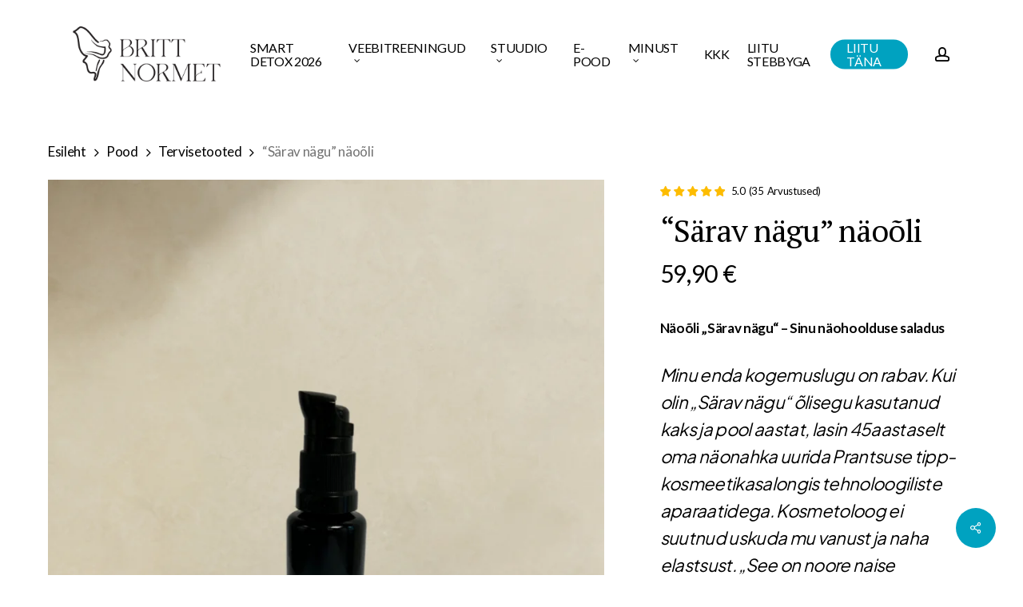

--- FILE ---
content_type: text/html; charset=UTF-8
request_url: https://brittnormet.ee/pood/tervisetooted/sarav-nagu-naooli-10ml-2/
body_size: 40292
content:
<!doctype html>
<html lang="et" class="no-js">
<head>
	<meta charset="UTF-8">
	<meta name="viewport" content="width=device-width, initial-scale=1, maximum-scale=1, user-scalable=0" /><meta name='robots' content='index, follow, max-image-preview:large, max-snippet:-1, max-video-preview:-1' />

		<!-- Meta Tag Manager -->
		<meta name="facebook-domain-verification" content="rjyrrxj1njrgyza9v4gtajtk1yvr9m" />
		<!-- / Meta Tag Manager -->

	<!-- This site is optimized with the Yoast SEO plugin v26.8 - https://yoast.com/product/yoast-seo-wordpress/ -->
	<title>&quot;Särav nägu&quot; näoõli - Britt Normet e-pood</title>
	<link rel="canonical" href="https://brittnormet.ee/pood/tervisetooted/sarav-nagu-naooli-10ml-2/" />
	<meta property="og:locale" content="et_EE" />
	<meta property="og:type" content="article" />
	<meta property="og:title" content="&quot;Särav nägu&quot; näoõli - Britt Normet e-pood" />
	<meta property="og:description" content="Näoõli „Särav nägu“ - Sinu näohoolduse saladus  Minu enda kogemuslugu on rabav. Kui olin „Särav nägu“ õlisegu kasutanud kaks ja pool aastat, lasin 45aastaselt oma näonahka uurida Prantsuse tipp-kosmeetikasalongis tehnoloogiliste aparaatidega. Kosmetoloog ei suutnud uskuda mu vanust ja naha elastsust. „See on noore naise näonahk,“ ütles ta. Sealt saingi julguse pakkuda oma näoõli ka teistele.  Näoõli &quot;Särav Nägu&quot; on valmistatud täiesti puhtatest ja laboris kontrollitud eeterlikest õlidest. See eriline õli pakub sinu nahale sügavat niisutust ja taastust, parandades samal ajal naha elastsust ja vähendades silmnähtavalt kortse. Tänu sellele looduslikule koostisele annab õli sinu nahale särava ja noorusliku jume.  Juba muistsed kuningannad teadsid, et tervisliku ja kauni naha saladus peitub õlide kasutamises. Meie näoõli koostises olevad taimset päritolu õlid toetavad naha tervislikku tasakaalu, pakkudes samal ajal kaitset ja taastust.  Kasutamine: Sinu nahahooldusrutiini ideaalne lõppakord. Pärast näo puhastamist meigijääkidest, kanna pool pipeti täit õli näonahale. Selle loodusliku ja toitva õli imendumisel ei ole vaja midagi lisada. Tunned koheselt, kuidas näonahk muutub elujõuliseks ja säravaks.  Koostisosad: Roos, maroko kummel, viirukipuu, käokuld, E-vitamiin.  Olen aastakümneid valmistanud endale ilu- ja tervisetooteid, tundes nende loomise protsessis suurt kirge ja rõõmu. Täna jagan seda rõõmu sinuga, valmistades neid tooteid väikeses koguses käsitööna ka minu sõpradele ja nüüd ka sinule, läbi oma e-poe. Iga toode on valmistatud värsketest, täiesti puhtatest ja orgaanilistest koostisosadest, et pakkuda sulle erilist ja kvaliteetset hoolitsust." />
	<meta property="og:url" content="https://brittnormet.ee/pood/tervisetooted/sarav-nagu-naooli-10ml-2/" />
	<meta property="og:site_name" content="Britt Normet e-pood" />
	<meta property="article:publisher" content="https://www.facebook.com/TruePilatesEst" />
	<meta property="article:modified_time" content="2026-01-07T14:35:31+00:00" />
	<meta property="og:image" content="https://brittnormet.ee/wp-content/uploads/2023/12/4.webp" />
	<meta property="og:image:width" content="810" />
	<meta property="og:image:height" content="810" />
	<meta property="og:image:type" content="image/webp" />
	<meta name="twitter:card" content="summary_large_image" />
	<meta name="twitter:label1" content="Est. reading time" />
	<meta name="twitter:data1" content="1 minut" />
	<script type="application/ld+json" class="yoast-schema-graph">{"@context":"https://schema.org","@graph":[{"@type":"WebPage","@id":"https://brittnormet.ee/pood/tervisetooted/sarav-nagu-naooli-10ml-2/","url":"https://brittnormet.ee/pood/tervisetooted/sarav-nagu-naooli-10ml-2/","name":"\"Särav nägu\" näoõli - Britt Normet e-pood","isPartOf":{"@id":"https://brittnormet.ee/#website"},"primaryImageOfPage":{"@id":"https://brittnormet.ee/pood/tervisetooted/sarav-nagu-naooli-10ml-2/#primaryimage"},"image":{"@id":"https://brittnormet.ee/pood/tervisetooted/sarav-nagu-naooli-10ml-2/#primaryimage"},"thumbnailUrl":"https://brittnormet.ee/wp-content/uploads/2023/12/4.webp","datePublished":"2023-12-15T10:57:13+00:00","dateModified":"2026-01-07T14:35:31+00:00","breadcrumb":{"@id":"https://brittnormet.ee/pood/tervisetooted/sarav-nagu-naooli-10ml-2/#breadcrumb"},"inLanguage":"et","potentialAction":[{"@type":"ReadAction","target":["https://brittnormet.ee/pood/tervisetooted/sarav-nagu-naooli-10ml-2/"]}]},{"@type":"ImageObject","inLanguage":"et","@id":"https://brittnormet.ee/pood/tervisetooted/sarav-nagu-naooli-10ml-2/#primaryimage","url":"https://brittnormet.ee/wp-content/uploads/2023/12/4.webp","contentUrl":"https://brittnormet.ee/wp-content/uploads/2023/12/4.webp","width":810,"height":810},{"@type":"BreadcrumbList","@id":"https://brittnormet.ee/pood/tervisetooted/sarav-nagu-naooli-10ml-2/#breadcrumb","itemListElement":[{"@type":"ListItem","position":1,"name":"Home","item":"https://brittnormet.ee/"},{"@type":"ListItem","position":2,"name":"Pood","item":"https://brittnormet.ee/pood/"},{"@type":"ListItem","position":3,"name":"&#8220;Särav nägu&#8221; näoõli"}]},{"@type":"WebSite","@id":"https://brittnormet.ee/#website","url":"https://brittnormet.ee/","name":"Britt Normet","description":"Rohkem tervemalt elatud aastaid","publisher":{"@id":"https://brittnormet.ee/#organization"},"potentialAction":[{"@type":"SearchAction","target":{"@type":"EntryPoint","urlTemplate":"https://brittnormet.ee/?s={search_term_string}"},"query-input":{"@type":"PropertyValueSpecification","valueRequired":true,"valueName":"search_term_string"}}],"inLanguage":"et"},{"@type":"Organization","@id":"https://brittnormet.ee/#organization","name":"Jukorik OÜ","url":"https://brittnormet.ee/","logo":{"@type":"ImageObject","inLanguage":"et","@id":"https://brittnormet.ee/#/schema/logo/image/","url":"https://brittnormet.ee/wp-content/uploads/2022/11/brittnormet_logo.jpg.png","contentUrl":"https://brittnormet.ee/wp-content/uploads/2022/11/brittnormet_logo.jpg.png","width":500,"height":200,"caption":"Jukorik OÜ"},"image":{"@id":"https://brittnormet.ee/#/schema/logo/image/"},"sameAs":["https://www.facebook.com/TruePilatesEst"]}]}</script>
	<!-- / Yoast SEO plugin. -->


<link rel='dns-prefetch' href='//static.klaviyo.com' />
<link rel='dns-prefetch' href='//www.googletagmanager.com' />
<link rel='dns-prefetch' href='//capi-automation.s3.us-east-2.amazonaws.com' />
<link rel='dns-prefetch' href='//cdn2.ryviu.com' />
<link rel='dns-prefetch' href='//fonts.googleapis.com' />
<link rel="alternate" type="application/rss+xml" title="Britt Normet e-pood &raquo; RSS" href="https://brittnormet.ee/feed/" />
<link rel="alternate" title="oEmbed (JSON)" type="application/json+oembed" href="https://brittnormet.ee/wp-json/oembed/1.0/embed?url=https%3A%2F%2Fbrittnormet.ee%2Fpood%2Ftervisetooted%2Fsarav-nagu-naooli-10ml-2%2F" />
<link rel="alternate" title="oEmbed (XML)" type="text/xml+oembed" href="https://brittnormet.ee/wp-json/oembed/1.0/embed?url=https%3A%2F%2Fbrittnormet.ee%2Fpood%2Ftervisetooted%2Fsarav-nagu-naooli-10ml-2%2F&#038;format=xml" />
<link rel="preload" href="https://brittnormet.ee/wp-content/themes/salient/css/fonts/icomoon.woff?v=1.3" as="font" type="font/woff" crossorigin="anonymous"><style id='wp-img-auto-sizes-contain-inline-css' type='text/css'>
img:is([sizes=auto i],[sizes^="auto," i]){contain-intrinsic-size:3000px 1500px}
/*# sourceURL=wp-img-auto-sizes-contain-inline-css */
</style>
<link rel='stylesheet' id='woo-conditional-shipping-blocks-style-css' href='https://brittnormet.ee/wp-content/plugins/conditional-shipping-for-woocommerce/frontend/css/woo-conditional-shipping.css?ver=3.6.0.free' type='text/css' media='all' />
<link rel='stylesheet' id='mp-theme-css' href='https://brittnormet.ee/wp-content/plugins/memberpress/css/ui/theme.css?ver=1.12.11' type='text/css' media='all' />
<link rel='stylesheet' id='mp-account-css-css' href='https://brittnormet.ee/wp-content/plugins/memberpress/css/ui/account.css?ver=1.12.11' type='text/css' media='all' />
<link rel='stylesheet' id='dashicons-css' href='https://brittnormet.ee/wp-includes/css/dashicons.min.css?ver=6.9' type='text/css' media='all' />
<link rel='stylesheet' id='mp-login-css-css' href='https://brittnormet.ee/wp-content/plugins/memberpress/css/ui/login.css?ver=1.12.11' type='text/css' media='all' />
<link rel='stylesheet' id='mepr-jquery-ui-smoothness-css' href='https://brittnormet.ee/wp-content/plugins/memberpress/css/vendor/jquery-ui/smoothness.min.css?ver=1.13.3' type='text/css' media='all' />
<link rel='stylesheet' id='jquery-ui-timepicker-addon-css' href='https://brittnormet.ee/wp-content/plugins/memberpress/css/vendor/jquery-ui-timepicker-addon.css?ver=1.12.11' type='text/css' media='all' />
<link rel='stylesheet' id='jquery-magnific-popup-css' href='https://brittnormet.ee/wp-content/plugins/memberpress/css/vendor/magnific-popup.min.css?ver=6.9' type='text/css' media='all' />
<link rel='stylesheet' id='mp-signup-css' href='https://brittnormet.ee/wp-content/plugins/memberpress/css/signup.css?ver=1.12.11' type='text/css' media='all' />
<link rel='stylesheet' id='mp-plans-css-css' href='https://brittnormet.ee/wp-content/plugins/memberpress/css/plans.min.css?ver=1.12.11' type='text/css' media='all' />
<style id='classic-theme-styles-inline-css' type='text/css'>
/*! This file is auto-generated */
.wp-block-button__link{color:#fff;background-color:#32373c;border-radius:9999px;box-shadow:none;text-decoration:none;padding:calc(.667em + 2px) calc(1.333em + 2px);font-size:1.125em}.wp-block-file__button{background:#32373c;color:#fff;text-decoration:none}
/*# sourceURL=/wp-includes/css/classic-themes.min.css */
</style>
<link rel='stylesheet' id='photoswipe-css' href='https://brittnormet.ee/wp-content/plugins/woocommerce/assets/css/photoswipe/photoswipe.min.css?ver=10.4.3' type='text/css' media='all' />
<link rel='stylesheet' id='photoswipe-default-skin-css' href='https://brittnormet.ee/wp-content/plugins/woocommerce/assets/css/photoswipe/default-skin/default-skin.min.css?ver=10.4.3' type='text/css' media='all' />
<link rel='stylesheet' id='woocommerce-layout-css' href='https://brittnormet.ee/wp-content/plugins/woocommerce/assets/css/woocommerce-layout.css?ver=10.4.3' type='text/css' media='all' />
<style id='woocommerce-layout-inline-css' type='text/css'>

	.infinite-scroll .woocommerce-pagination {
		display: none;
	}
/*# sourceURL=woocommerce-layout-inline-css */
</style>
<link rel='stylesheet' id='woocommerce-smallscreen-css' href='https://brittnormet.ee/wp-content/plugins/woocommerce/assets/css/woocommerce-smallscreen.css?ver=10.4.3' type='text/css' media='only screen and (max-width: 768px)' />
<link rel='stylesheet' id='woocommerce-general-css' href='https://brittnormet.ee/wp-content/plugins/woocommerce/assets/css/woocommerce.css?ver=10.4.3' type='text/css' media='all' />
<style id='woocommerce-inline-inline-css' type='text/css'>
.woocommerce form .form-row .required { visibility: visible; }
/*# sourceURL=woocommerce-inline-inline-css */
</style>
<link rel='stylesheet' id='salient-social-css' href='https://brittnormet.ee/wp-content/plugins/salient-social/css/style.css?ver=1.2.2' type='text/css' media='all' />
<style id='salient-social-inline-css' type='text/css'>

  .sharing-default-minimal .nectar-love.loved,
  body .nectar-social[data-color-override="override"].fixed > a:before, 
  body .nectar-social[data-color-override="override"].fixed .nectar-social-inner a,
  .sharing-default-minimal .nectar-social[data-color-override="override"] .nectar-social-inner a:hover,
  .nectar-social.vertical[data-color-override="override"] .nectar-social-inner a:hover {
    background-color: #00a2c0;
  }
  .nectar-social.hover .nectar-love.loved,
  .nectar-social.hover > .nectar-love-button a:hover,
  .nectar-social[data-color-override="override"].hover > div a:hover,
  #single-below-header .nectar-social[data-color-override="override"].hover > div a:hover,
  .nectar-social[data-color-override="override"].hover .share-btn:hover,
  .sharing-default-minimal .nectar-social[data-color-override="override"] .nectar-social-inner a {
    border-color: #00a2c0;
  }
  #single-below-header .nectar-social.hover .nectar-love.loved i,
  #single-below-header .nectar-social.hover[data-color-override="override"] a:hover,
  #single-below-header .nectar-social.hover[data-color-override="override"] a:hover i,
  #single-below-header .nectar-social.hover .nectar-love-button a:hover i,
  .nectar-love:hover i,
  .hover .nectar-love:hover .total_loves,
  .nectar-love.loved i,
  .nectar-social.hover .nectar-love.loved .total_loves,
  .nectar-social.hover .share-btn:hover, 
  .nectar-social[data-color-override="override"].hover .nectar-social-inner a:hover,
  .nectar-social[data-color-override="override"].hover > div:hover span,
  .sharing-default-minimal .nectar-social[data-color-override="override"] .nectar-social-inner a:not(:hover) i,
  .sharing-default-minimal .nectar-social[data-color-override="override"] .nectar-social-inner a:not(:hover) {
    color: #00a2c0;
  }
/*# sourceURL=salient-social-inline-css */
</style>
<link rel='stylesheet' id='fpf_front-css' href='https://brittnormet.ee/wp-content/plugins/flexible-product-fields/assets/css/front.min.css?ver=2.12.1.70' type='text/css' media='all' />
<link rel='stylesheet' id='fpf_new_front-css' href='https://brittnormet.ee/wp-content/plugins/flexible-product-fields/assets/css/new-front.css?ver=2.12.1.70' type='text/css' media='all' />
<link rel='stylesheet' id='woo_conditional_shipping_css-css' href='https://brittnormet.ee/wp-content/plugins/conditional-shipping-for-woocommerce/includes/frontend/../../frontend/css/woo-conditional-shipping.css?ver=3.6.0.free' type='text/css' media='all' />
<link rel='stylesheet' id='montonio-style-css' href='https://brittnormet.ee/wp-content/plugins/montonio-for-woocommerce/assets/css/montonio-style.css?ver=9.3.2' type='text/css' media='all' />
<link rel='stylesheet' id='salient-grid-system-css' href='https://brittnormet.ee/wp-content/themes/salient/css/build/grid-system.css?ver=15.0.2' type='text/css' media='all' />
<link rel='stylesheet' id='main-styles-css' href='https://brittnormet.ee/wp-content/themes/salient/css/build/style.css?ver=15.0.2' type='text/css' media='all' />
<link rel='stylesheet' id='nectar-header-layout-left-aligned-css' href='https://brittnormet.ee/wp-content/themes/salient/css/build/header/header-layout-menu-left-aligned.css?ver=15.0.2' type='text/css' media='all' />
<link rel='stylesheet' id='nectar-element-recent-posts-css' href='https://brittnormet.ee/wp-content/themes/salient/css/build/elements/element-recent-posts.css?ver=15.0.2' type='text/css' media='all' />
<link rel='stylesheet' id='nectar_default_font_open_sans-css' href='https://fonts.googleapis.com/css?family=Open+Sans%3A300%2C400%2C600%2C700&#038;subset=latin%2Clatin-ext&#038;display=swap' type='text/css' media='all' />
<link rel='stylesheet' id='responsive-css' href='https://brittnormet.ee/wp-content/themes/salient/css/build/responsive.css?ver=15.0.2' type='text/css' media='all' />
<link rel='stylesheet' id='nectar-product-style-minimal-css' href='https://brittnormet.ee/wp-content/themes/salient/css/build/third-party/woocommerce/product-style-minimal.css?ver=15.0.2' type='text/css' media='all' />
<link rel='stylesheet' id='woocommerce-css' href='https://brittnormet.ee/wp-content/themes/salient/css/build/woocommerce.css?ver=15.0.2' type='text/css' media='all' />
<link rel='stylesheet' id='nectar-woocommerce-single-css' href='https://brittnormet.ee/wp-content/themes/salient/css/build/third-party/woocommerce/product-single.css?ver=15.0.2' type='text/css' media='all' />
<link rel='stylesheet' id='nectar-element-product-carousel-css' href='https://brittnormet.ee/wp-content/themes/salient/css/build/elements/element-product-carousel.css?ver=15.0.2' type='text/css' media='all' />
<link rel='stylesheet' id='nectar-flickity-css' href='https://brittnormet.ee/wp-content/themes/salient/css/build/plugins/flickity.css?ver=15.0.2' type='text/css' media='all' />
<link rel='stylesheet' id='select2-css' href='https://brittnormet.ee/wp-content/plugins/woocommerce/assets/css/select2.css?ver=10.4.3' type='text/css' media='all' />
<link rel='stylesheet' id='skin-original-css' href='https://brittnormet.ee/wp-content/themes/salient/css/build/skin-original.css?ver=15.0.2' type='text/css' media='all' />
<link rel='stylesheet' id='salient-wp-menu-dynamic-css' href='https://brittnormet.ee/wp-content/uploads/salient/menu-dynamic.css?ver=99948' type='text/css' media='all' />
<link rel='stylesheet' id='alg-wc-civs-css' href='https://brittnormet.ee/wp-content/plugins/color-or-image-variation-swatches-for-woocommerce/assets/dist/frontend/css/alg-wc-civs.min.css?ver=250912-74644' type='text/css' media='all' />
<link rel='stylesheet' id='dynamic-css-css' href='https://brittnormet.ee/wp-content/themes/salient/css/salient-dynamic-styles.css?ver=79057' type='text/css' media='all' />
<style id='dynamic-css-inline-css' type='text/css'>
#header-space{background-color:#ffffff}@media only screen and (min-width:1000px){body #ajax-content-wrap.no-scroll{min-height:calc(100vh - 135px);height:calc(100vh - 135px)!important;}}@media only screen and (min-width:1000px){#page-header-wrap.fullscreen-header,#page-header-wrap.fullscreen-header #page-header-bg,html:not(.nectar-box-roll-loaded) .nectar-box-roll > #page-header-bg.fullscreen-header,.nectar_fullscreen_zoom_recent_projects,#nectar_fullscreen_rows:not(.afterLoaded) > div{height:calc(100vh - 134px);}.wpb_row.vc_row-o-full-height.top-level,.wpb_row.vc_row-o-full-height.top-level > .col.span_12{min-height:calc(100vh - 134px);}html:not(.nectar-box-roll-loaded) .nectar-box-roll > #page-header-bg.fullscreen-header{top:135px;}.nectar-slider-wrap[data-fullscreen="true"]:not(.loaded),.nectar-slider-wrap[data-fullscreen="true"]:not(.loaded) .swiper-container{height:calc(100vh - 133px)!important;}.admin-bar .nectar-slider-wrap[data-fullscreen="true"]:not(.loaded),.admin-bar .nectar-slider-wrap[data-fullscreen="true"]:not(.loaded) .swiper-container{height:calc(100vh - 133px - 32px)!important;}}@media only screen and (max-width:999px){.using-mobile-browser #nectar_fullscreen_rows:not(.afterLoaded):not([data-mobile-disable="on"]) > div{height:calc(100vh - 146px);}.using-mobile-browser .wpb_row.vc_row-o-full-height.top-level,.using-mobile-browser .wpb_row.vc_row-o-full-height.top-level > .col.span_12,[data-permanent-transparent="1"].using-mobile-browser .wpb_row.vc_row-o-full-height.top-level,[data-permanent-transparent="1"].using-mobile-browser .wpb_row.vc_row-o-full-height.top-level > .col.span_12{min-height:calc(100vh - 146px);}html:not(.nectar-box-roll-loaded) .nectar-box-roll > #page-header-bg.fullscreen-header,.nectar_fullscreen_zoom_recent_projects,.nectar-slider-wrap[data-fullscreen="true"]:not(.loaded),.nectar-slider-wrap[data-fullscreen="true"]:not(.loaded) .swiper-container,#nectar_fullscreen_rows:not(.afterLoaded):not([data-mobile-disable="on"]) > div{height:calc(100vh - 93px);}.wpb_row.vc_row-o-full-height.top-level,.wpb_row.vc_row-o-full-height.top-level > .col.span_12{min-height:calc(100vh - 93px);}body[data-transparent-header="false"] #ajax-content-wrap.no-scroll{min-height:calc(100vh - 93px);height:calc(100vh - 93px);}}.post-type-archive-product.woocommerce .container-wrap,.tax-product_cat.woocommerce .container-wrap{background-color:#ffffff;}.woocommerce.single-product #single-meta{position:relative!important;top:0!important;margin:0;left:8px;height:auto;}.woocommerce.single-product #single-meta:after{display:block;content:" ";clear:both;height:1px;}.woocommerce ul.products li.product.material,.woocommerce-page ul.products li.product.material{background-color:#ffffff;}.woocommerce ul.products li.product.minimal .product-wrap,.woocommerce ul.products li.product.minimal .background-color-expand,.woocommerce-page ul.products li.product.minimal .product-wrap,.woocommerce-page ul.products li.product.minimal .background-color-expand{background-color:#ffffff;}#ajax-content-wrap .vc_row.left_padding_5pct .row_col_wrap_12{padding-left:5%;}#ajax-content-wrap .vc_row.right_padding_5pct .row_col_wrap_12{padding-right:5%;}.wpb_column[data-cfc="true"] h1,.wpb_column[data-cfc="true"] h2,.wpb_column[data-cfc="true"] h3,.wpb_column[data-cfc="true"] h4,.wpb_column[data-cfc="true"] h5,.wpb_column[data-cfc="true"] h6,.wpb_column[data-cfc="true"] p{color:inherit}.nectar_icon_wrap[data-style*="default"][data-color*="extra-color-gradient"] .nectar_icon i{border-radius:0!important;text-align:center;}.nectar_icon_wrap[data-style*="default"][data-color*="extra-color-gradient"] .nectar_icon i:before{vertical-align:top;}.nectar_icon_wrap[data-style*="default"][data-color*="extra-color-gradient"] .nectar_icon i[class*="fa-"],.nectar_icon_wrap[data-style*="default"][data-color*="extra-color-gradient"] .nectar_icon i[class^="icon-"]{vertical-align:baseline;}.nectar_icon_wrap[data-padding="10px"] .nectar_icon{padding:10px;}.nectar_icon_wrap[data-padding="20px"] .nectar_icon{padding:20px;}.nectar-cta.text_hover_color_c8ac52 .link_wrap a{transition:none;}.nectar-cta.text_hover_color_c8ac52 .link_wrap:hover{color:#c8ac52;}@media only screen and (max-width:999px){.nectar-cta.display_tablet_inherit{display:inherit;}}.nectar-cta.font_size_desktop_1-3vw,.nectar-cta.font_size_desktop_1-3vw *{font-size:1.3vw;line-height:1.1;}@media only screen and (max-width:999px){body .nectar-cta.font_size_tablet_16px,body .nectar-cta.font_size_tablet_16px *{font-size:16px;line-height:1.1;}}@media only screen and (max-width:690px){.nectar-cta.display_phone_inherit{display:inherit;}}.screen-reader-text,.nectar-skip-to-content:not(:focus){border:0;clip:rect(1px,1px,1px,1px);clip-path:inset(50%);height:1px;margin:-1px;overflow:hidden;padding:0;position:absolute!important;width:1px;word-wrap:normal!important;}.row .col img:not([srcset]){width:auto;}.row .col img.img-with-animation.nectar-lazy:not([srcset]){width:100%;}
/*# sourceURL=dynamic-css-inline-css */
</style>
<link rel='stylesheet' id='salient-child-style-css' href='https://brittnormet.ee/wp-content/themes/salient-child/style.css?ver=15.0.2' type='text/css' media='all' />
<link rel='stylesheet' id='ryviu-local-css-css' href='https://brittnormet.ee/wp-content/plugins/ryviu/assets/css/local-ryviu.css?ver=3.1.26' type='text/css' media='all' />
<link rel='stylesheet' id='redux-google-fonts-salient_redux-css' href='https://fonts.googleapis.com/css?family=Plus+Jakarta+Sans%3A700%2C400%2C500%2C300%7CLato%3A400%2C700%7CPT+Serif%3A400&#038;subset=latin&#038;display=swap&#038;ver=1768375467' type='text/css' media='all' />
<script type="text/javascript" id="woocommerce-google-analytics-integration-gtag-js-after">
/* <![CDATA[ */
/* Google Analytics for WooCommerce (gtag.js) */
					window.dataLayer = window.dataLayer || [];
					function gtag(){dataLayer.push(arguments);}
					// Set up default consent state.
					for ( const mode of [{"analytics_storage":"denied","ad_storage":"denied","ad_user_data":"denied","ad_personalization":"denied","region":["AT","BE","BG","HR","CY","CZ","DK","EE","FI","FR","DE","GR","HU","IS","IE","IT","LV","LI","LT","LU","MT","NL","NO","PL","PT","RO","SK","SI","ES","SE","GB","CH"]}] || [] ) {
						gtag( "consent", "default", { "wait_for_update": 500, ...mode } );
					}
					gtag("js", new Date());
					gtag("set", "developer_id.dOGY3NW", true);
					gtag("config", "G-8EW6G8LEB7", {"track_404":true,"allow_google_signals":true,"logged_in":false,"linker":{"domains":[],"allow_incoming":false},"custom_map":{"dimension1":"logged_in"}});
//# sourceURL=woocommerce-google-analytics-integration-gtag-js-after
/* ]]> */
</script>
<script type="text/javascript" src="https://brittnormet.ee/wp-includes/js/jquery/jquery.min.js?ver=3.7.1" id="jquery-core-js"></script>
<script type="text/javascript" src="https://brittnormet.ee/wp-includes/js/jquery/jquery-migrate.min.js?ver=3.4.1" id="jquery-migrate-js"></script>
<script type="text/javascript" src="https://brittnormet.ee/wp-includes/js/underscore.min.js?ver=1.13.7" id="underscore-js"></script>
<script type="text/javascript" src="https://brittnormet.ee/wp-includes/js/dist/hooks.min.js?ver=dd5603f07f9220ed27f1" id="wp-hooks-js"></script>
<script type="text/javascript" src="https://brittnormet.ee/wp-includes/js/dist/i18n.min.js?ver=c26c3dc7bed366793375" id="wp-i18n-js"></script>
<script type="text/javascript" id="wp-i18n-js-after">
/* <![CDATA[ */
wp.i18n.setLocaleData( { 'text direction\u0004ltr': [ 'ltr' ] } );
//# sourceURL=wp-i18n-js-after
/* ]]> */
</script>
<script type="text/javascript" src="https://brittnormet.ee/wp-content/plugins/memberpress/js/login.js?ver=1.12.11" id="mepr-login-js-js"></script>
<script type="text/javascript" src="https://brittnormet.ee/wp-content/plugins/memberpress/js/vendor/jquery.magnific-popup.min.js?ver=6.9" id="jquery-magnific-popup-js"></script>
<script type="text/javascript" src="https://brittnormet.ee/wp-content/plugins/memberpress/js/vendor/jquery.payment.js?ver=1.12.11" id="jquery.payment-js"></script>
<script type="text/javascript" src="https://brittnormet.ee/wp-content/plugins/memberpress/js/validate.js?ver=1.12.11" id="mp-validate-js"></script>
<script type="text/javascript" id="mp-i18n-js-extra">
/* <![CDATA[ */
var MeprI18n = {"states":{"ID":{"BA":"Bali","BB":"Bangka Belitung","BT":"Banten","BE":"Bengkulu","AC":"Daerah Istimewa Aceh","YO":"Daerah Istimewa Yogyakarta","JK":"DKI Jakarta","GO":"Gorontalo","JA":"Jambi","JB":"Jawa Barat","JT":"Jawa Tengah","JI":"Jawa Timur","KB":"Kalimantan Barat","KS":"Kalimantan Selatan","KT":"Kalimantan Tengah","KI":"Kalimantan Timur","KU":"Kalimantan Utara","KR":"Kepulauan Riau","LA":"Lampung","MA":"Maluku","MU":"Maluku Utara","NB":"Nusa Tenggara Barat","NT":"Nusa Tenggara Timur","PA":"Papua","PB":"Papua Barat","RI":"Riau","SR":"Sulawesi Barat","SN":"Sulawesi Selatan","SA":"Sulawesi Utara","ST":"Sulawesi Tengah","SG":"Sulawesi Tenggara","SB":"Sumatera Barat","SS":"Sumatera Selatan","SU":"Sumatera Utara"},"US":{"AL":"Alabama","AK":"Alaska","AZ":"Arizona","AR":"Arkansas","CA":"California","CO":"Colorado","CT":"Connecticut","DE":"Delaware","DC":"District Of Columbia","FL":"Florida","GA":"Georgia","HI":"Hawaii","ID":"Idaho","IL":"Illinois","IN":"Indiana","IA":"Iowa","KS":"Kansas","KY":"Kentucky","LA":"Louisiana","ME":"Maine","MD":"Maryland","MA":"Massachusetts","MI":"Michigan","MN":"Minnesota","MS":"Mississippi","MO":"Missouri","MT":"Montana","NE":"Nebraska","NV":"Nevada","NH":"New Hampshire","NJ":"New Jersey","NM":"New Mexico","NY":"New York","NC":"North Carolina","ND":"North Dakota","OH":"Ohio","OK":"Oklahoma","OR":"Oregon","PA":"Pennsylvania","RI":"Rhode Island","SC":"South Carolina","SD":"South Dakota","TN":"Tennessee","TX":"Texas","UT":"Utah","VT":"Vermont","VA":"Virginia","WA":"Washington","WV":"West Virginia","WI":"Wisconsin","WY":"Wyoming","AA":"Armed Forces (AA)","AE":"Armed Forces (AE)","AP":"Armed Forces (AP)","AS":"American Samoa","GU":"Guam","MP":"Northern Mariana Islands","PR":"Puerto Rico","UM":"US Minor Outlying Islands","VI":"US Virgin Islands"},"AT":{"1":"Burgenland","2":"K\u00e4rnten","3":"Nieder\u00f6sterreich","4":"Ober\u00f6sterreich","5":"Salzburg","6":"Steiermark","7":"Tirol","8":"Vorarlberg","9":"Wien"},"ES":{"C":"A Coru&ntilde;a","VI":"Araba/&Aacute;lava","AB":"Albacete","A":"Alicante","AL":"Almer&iacute;a","O":"Asturias","AV":"&Aacute;vila","BA":"Badajoz","PM":"Baleares","B":"Barcelona","BU":"Burgos","CC":"C&aacute;ceres","CA":"C&aacute;diz","S":"Cantabria","CS":"Castell&oacute;n","CE":"Ceuta","CR":"Ciudad Real","CO":"C&oacute;rdoba","CU":"Cuenca","GI":"Girona","GR":"Granada","GU":"Guadalajara","SS":"Gipuzkoa","H":"Huelva","HU":"Huesca","J":"Ja&eacute;n","LO":"La Rioja","GC":"Las Palmas","LE":"Le&oacute;n","L":"Lleida","LU":"Lugo","M":"Madrid","MA":"M&aacute;laga","ML":"Melilla","MU":"Murcia","NA":"Navarra","OR":"Ourense","P":"Palencia","PO":"Pontevedra","SA":"Salamanca","TF":"Santa Cruz de Tenerife","SG":"Segovia","SE":"Sevilla","SO":"Soria","T":"Tarragona","TE":"Teruel","TO":"Toledo","V":"Valencia","VA":"Valladolid","BI":"Bizkaia","ZA":"Zamora","Z":"Zaragoza"},"IE":{"CW":"Carlow","CN":"Cavan","CE":"Clare","CO":"Cork","DL":"Donegal","D":"Dublin","G":"Galway","KY":"Kerry","KE":"Kildare","KK":"Kilkenny","LS":"Laois","LM":"Leitrim","LK":"Limerick","LD":"Longford","LH":"Louth","MO":"Mayo","MH":"Meath","MN":"Monaghan","OY":"Offaly","RN":"Roscommon","SO":"Sligo","TA":"Tipperary","WD":"Waterford","WH":"Westmeath","WX":"Wexford","WW":"Wicklow"},"MX":{"Aguascalientes":"Aguascalientes","Baja California":"Baja California","Baja California Sur":"Baja California Sur","Campeche":"Campeche","Chiapas":"Chiapas","Chihuahua":"Chihuahua","Ciudad de Mexico":"Ciudad de M\u00e9xico (CDMX)","Coahuila":"Coahuila","Colima":"Colima","Durango":"Durango","Estado de Mexico":"Edo. de M\u00e9xico","Guanajuato":"Guanajuato","Guerrero":"Guerrero","Hidalgo":"Hidalgo","Jalisco":"Jalisco","Michoacan":"Michoac\u00e1n","Morelos":"Morelos","Nayarit":"Nayarit","Nuevo Leon":"Nuevo Le\u00f3n","Oaxaca":"Oaxaca","Puebla":"Puebla","Queretaro":"Quer\u00e9taro","Quintana Roo":"Quintana Roo","San Luis Potosi":"San Luis Potos\u00ed","Sinaloa":"Sinaloa","Sonora":"Sonora","Tabasco":"Tabasco","Tamaulipas":"Tamaulipas","Tlaxcala":"Tlaxcala","Veracruz":"Veracruz","Yucatan":"Yucat\u00e1n","Zacatecas":"Zacatecas"},"BR":{"AC":"Acre","AL":"Alagoas","AP":"Amap&aacute;","AM":"Amazonas","BA":"Bahia","CE":"Cear&aacute;","DF":"Distrito Federal","ES":"Esp&iacute;rito Santo","GO":"Goi&aacute;s","MA":"Maranh&atilde;o","MT":"Mato Grosso","MS":"Mato Grosso do Sul","MG":"Minas Gerais","PA":"Par&aacute;","PB":"Para&iacute;ba","PR":"Paran&aacute;","PE":"Pernambuco","PI":"Piau&iacute;","RJ":"Rio de Janeiro","RN":"Rio Grande do Norte","RS":"Rio Grande do Sul","RO":"Rond&ocirc;nia","RR":"Roraima","SC":"Santa Catarina","SP":"S&atilde;o Paulo","SE":"Sergipe","TO":"Tocantins"},"JP":{"JP01":"Hokkaido","JP02":"Aomori","JP03":"Iwate","JP04":"Miyagi","JP05":"Akita","JP06":"Yamagata","JP07":"Fukushima","JP08":"Ibaraki","JP09":"Tochigi","JP10":"Gunma","JP11":"Saitama","JP12":"Chiba","JP13":"Tokyo","JP14":"Kanagawa","JP15":"Niigata","JP16":"Toyama","JP17":"Ishikawa","JP18":"Fukui","JP19":"Yamanashi","JP20":"Nagano","JP21":"Gifu","JP22":"Shizuoka","JP23":"Aichi","JP24":"Mie","JP25":"Shiga","JP26":"Kyouto","JP27":"Osaka","JP28":"Hyougo","JP29":"Nara","JP30":"Wakayama","JP31":"Tottori","JP32":"Shimane","JP33":"Okayama","JP34":"Hiroshima","JP35":"Yamaguchi","JP36":"Tokushima","JP37":"Kagawa","JP38":"Ehime","JP39":"Kochi","JP40":"Fukuoka","JP41":"Saga","JP42":"Nagasaki","JP43":"Kumamoto","JP44":"Oita","JP45":"Miyazaki","JP46":"Kagoshima","JP47":"Okinawa"},"IT":{"AG":"Agrigento","AL":"Alessandria","AN":"Ancona","AO":"Aosta","AR":"Arezzo","AP":"Ascoli Piceno","AT":"Asti","AV":"Avellino","BA":"Bari","BT":"Barletta-Andria-Trani","BL":"Belluno","BN":"Benevento","BG":"Bergamo","BI":"Biella","BO":"Bologna","BZ":"Bolzano","BS":"Brescia","BR":"Brindisi","CA":"Cagliari","CL":"Caltanissetta","CB":"Campobasso","CI":"Carbonia-Iglesias","CE":"Caserta","CT":"Catania","CZ":"Catanzaro","CH":"Chieti","CO":"Como","CS":"Cosenza","CR":"Cremona","KR":"Crotone","CN":"Cuneo","EN":"Enna","FM":"Fermo","FE":"Ferrara","FI":"Firenze","FG":"Foggia","FC":"Forl\u00ec-Cesena","FR":"Frosinone","GE":"Genova","GO":"Gorizia","GR":"Grosseto","IM":"Imperia","IS":"Isernia","SP":"La Spezia","AQ":"L&apos;Aquila","LT":"Latina","LE":"Lecce","LC":"Lecco","LI":"Livorno","LO":"Lodi","LU":"Lucca","MC":"Macerata","MN":"Mantova","MS":"Massa-Carrara","MT":"Matera","ME":"Messina","MI":"Milano","MO":"Modena","MB":"Monza e della Brianza","NA":"Napoli","NO":"Novara","NU":"Nuoro","OT":"Olbia-Tempio","OR":"Oristano","PD":"Padova","PA":"Palermo","PR":"Parma","PV":"Pavia","PG":"Perugia","PU":"Pesaro e Urbino","PE":"Pescara","PC":"Piacenza","PI":"Pisa","PT":"Pistoia","PN":"Pordenone","PZ":"Potenza","PO":"Prato","RG":"Ragusa","RA":"Ravenna","RC":"Reggio Calabria","RE":"Reggio Emilia","RI":"Rieti","RN":"Rimini","RM":"Roma","RO":"Rovigo","SA":"Salerno","VS":"Medio Campidano","SS":"Sassari","SV":"Savona","SI":"Siena","SR":"Siracusa","SO":"Sondrio","TA":"Taranto","TE":"Teramo","TR":"Terni","TO":"Torino","OG":"Ogliastra","TP":"Trapani","TN":"Trento","TV":"Treviso","TS":"Trieste","UD":"Udine","VA":"Varese","VE":"Venezia","VB":"Verbano-Cusio-Ossola","VC":"Vercelli","VR":"Verona","VV":"Vibo Valentia","VI":"Vicenza","VT":"Viterbo"},"IR":{"ABZ":"Alborz (\u0627\u0644\u0628\u0631\u0632)","ADL":"Ardabil (\u0627\u0631\u062f\u0628\u06cc\u0644)","BHR":"Bushehr (\u0628\u0648\u0634\u0647\u0631)","CHB":"Chaharmahal and Bakhtiari (\u0686\u0647\u0627\u0631\u0645\u062d\u0627\u0644 \u0648 \u0628\u062e\u062a\u06cc\u0627\u0631\u06cc)","EAZ":"East Azarbaijan (\u0622\u0630\u0631\u0628\u0627\u06cc\u062c\u0627\u0646 \u0634\u0631\u0642\u06cc)","FRS":"Fars (\u0641\u0627\u0631\u0633)","GZN":"Ghazvin (\u0642\u0632\u0648\u06cc\u0646)","GIL":"Gilan (\u06af\u06cc\u0644\u0627\u0646)","GLS":"Golestan (\u06af\u0644\u0633\u062a\u0627\u0646)","HDN":"Hamadan (\u0647\u0645\u062f\u0627\u0646)","HRZ":"Hormozgan (\u0647\u0631\u0645\u0632\u06af\u0627\u0646)","ILM":"Ilaam (\u0627\u06cc\u0644\u0627\u0645)","ESF":"Isfahan (\u0627\u0635\u0641\u0647\u0627\u0646)","KRN":"Kerman (\u06a9\u0631\u0645\u0627\u0646)","KRH":"Kermanshah (\u06a9\u0631\u0645\u0627\u0646\u0634\u0627\u0647)","KHZ":"Khuzestan  (\u062e\u0648\u0632\u0633\u062a\u0627\u0646)","KBD":"Kohgiluyeh and BoyerAhmad (\u06a9\u0647\u06af\u06cc\u0644\u0648\u06cc\u06cc\u0647 \u0648 \u0628\u0648\u06cc\u0631\u0627\u062d\u0645\u062f)","KRD":"Kurdistan / \u06a9\u0631\u062f\u0633\u062a\u0627\u0646)","LRS":"Luristan (\u0644\u0631\u0633\u062a\u0627\u0646)","MZN":"Mazandaran (\u0645\u0627\u0632\u0646\u062f\u0631\u0627\u0646)","MKZ":"Markazi (\u0645\u0631\u06a9\u0632\u06cc)","NKH":"North Khorasan (\u062e\u0631\u0627\u0633\u0627\u0646 \u062c\u0646\u0648\u0628\u06cc)","QHM":"Qom (\u0642\u0645)","RKH":"Razavi Khorasan (\u062e\u0631\u0627\u0633\u0627\u0646 \u0631\u0636\u0648\u06cc)","SMN":"Semnan (\u0633\u0645\u0646\u0627\u0646)","SBN":"Sistan and Baluchestan (\u0633\u06cc\u0633\u062a\u0627\u0646 \u0648 \u0628\u0644\u0648\u0686\u0633\u062a\u0627\u0646)","SKH":"South Khorasan (\u062e\u0631\u0627\u0633\u0627\u0646 \u062c\u0646\u0648\u0628\u06cc)","THR":"Tehran  (\u062a\u0647\u0631\u0627\u0646)","WAZ":"West Azarbaijan (\u0622\u0630\u0631\u0628\u0627\u06cc\u062c\u0627\u0646 \u063a\u0631\u0628\u06cc)","YZD":"Yazd (\u06cc\u0632\u062f)","ZJN":"Zanjan (\u0632\u0646\u062c\u0627\u0646)"},"TR":{"TR01":"Adana","TR02":"Ad&#305;yaman","TR03":"Afyon","TR04":"A&#287;r&#305;","TR05":"Amasya","TR06":"Ankara","TR07":"Antalya","TR08":"Artvin","TR09":"Ayd&#305;n","TR10":"Bal&#305;kesir","TR11":"Bilecik","TR12":"Bing&#246;l","TR13":"Bitlis","TR14":"Bolu","TR15":"Burdur","TR16":"Bursa","TR17":"&#199;anakkale","TR18":"&#199;ank&#305;r&#305;","TR19":"&#199;orum","TR20":"Denizli","TR21":"Diyarbak&#305;r","TR22":"Edirne","TR23":"Elaz&#305;&#287;","TR24":"Erzincan","TR25":"Erzurum","TR26":"Eski&#351;ehir","TR27":"Gaziantep","TR28":"Giresun","TR29":"G&#252;m&#252;&#351;hane","TR30":"Hakkari","TR31":"Hatay","TR32":"Isparta","TR33":"&#304;&#231;el","TR34":"&#304;stanbul","TR35":"&#304;zmir","TR36":"Kars","TR37":"Kastamonu","TR38":"Kayseri","TR39":"K&#305;rklareli","TR40":"K&#305;r&#351;ehir","TR41":"Kocaeli","TR42":"Konya","TR43":"K&#252;tahya","TR44":"Malatya","TR45":"Manisa","TR46":"Kahramanmara&#351;","TR47":"Mardin","TR48":"Mu&#287;la","TR49":"Mu&#351;","TR50":"Nev&#351;ehir","TR51":"Ni&#287;de","TR52":"Ordu","TR53":"Rize","TR54":"Sakarya","TR55":"Samsun","TR56":"Siirt","TR57":"Sinop","TR58":"Sivas","TR59":"Tekirda&#287;","TR60":"Tokat","TR61":"Trabzon","TR62":"Tunceli","TR63":"&#350;anl&#305;urfa","TR64":"U&#351;ak","TR65":"Van","TR66":"Yozgat","TR67":"Zonguldak","TR68":"Aksaray","TR69":"Bayburt","TR70":"Karaman","TR71":"K&#305;r&#305;kkale","TR72":"Batman","TR73":"&#350;&#305;rnak","TR74":"Bart&#305;n","TR75":"Ardahan","TR76":"I&#287;d&#305;r","TR77":"Yalova","TR78":"Karab&#252;k","TR79":"Kilis","TR80":"Osmaniye","TR81":"D&#252;zce"},"BD":{"BAG":"Bagerhat","BAN":"Bandarban","BAR":"Barguna","BARI":"Barisal","BHO":"Bhola","BOG":"Bogra","BRA":"Brahmanbaria","CHA":"Chandpur","CHI":"Chittagong","CHU":"Chuadanga","COM":"Comilla","COX":"Cox's Bazar","DHA":"Dhaka","DIN":"Dinajpur","FAR":"Faridpur ","FEN":"Feni","GAI":"Gaibandha","GAZI":"Gazipur","GOP":"Gopalganj","HAB":"Habiganj","JAM":"Jamalpur","JES":"Jessore","JHA":"Jhalokati","JHE":"Jhenaidah","JOY":"Joypurhat","KHA":"Khagrachhari","KHU":"Khulna","KIS":"Kishoreganj","KUR":"Kurigram","KUS":"Kushtia","LAK":"Lakshmipur","LAL":"Lalmonirhat","MAD":"Madaripur","MAG":"Magura","MAN":"Manikganj ","MEH":"Meherpur","MOU":"Moulvibazar","MUN":"Munshiganj","MYM":"Mymensingh","NAO":"Naogaon","NAR":"Narail","NARG":"Narayanganj","NARD":"Narsingdi","NAT":"Natore","NAW":"Nawabganj","NET":"Netrakona","NIL":"Nilphamari","NOA":"Noakhali","PAB":"Pabna","PAN":"Panchagarh","PAT":"Patuakhali","PIR":"Pirojpur","RAJB":"Rajbari","RAJ":"Rajshahi","RAN":"Rangamati","RANP":"Rangpur","SAT":"Satkhira","SHA":"Shariatpur","SHE":"Sherpur","SIR":"Sirajganj","SUN":"Sunamganj","SYL":"Sylhet","TAN":"Tangail","THA":"Thakurgaon"},"ZA":{"EC":"Eastern Cape","FS":"Free State","GP":"Gauteng","KZN":"KwaZulu-Natal","LP":"Limpopo","MP":"Mpumalanga","NC":"Northern Cape","NW":"North West","WC":"Western Cape"},"NZ":{"AK":"Auckland","BP":"Bay of Plenty","CT":"Canterbury","HB":"Hawke&rsquo;s Bay","MW":"Manawatu-Wanganui","MB":"Marlborough","NS":"Nelson","NL":"Northland","OT":"Otago","SL":"Southland","TK":"Taranaki","TM":"Tasman","WA":"Waikato","WE":"Wellington","WC":"West Coast"},"MY":{"JHR":"Johor","KDH":"Kedah","KTN":"Kelantan","MLK":"Melaka","NSN":"Negeri Sembilan","PHG":"Pahang","PRK":"Perak","PLS":"Perlis","PNG":"Pulau Pinang","SBH":"Sabah","SWK":"Sarawak","SGR":"Selangor","TRG":"Terengganu","KUL":"W.P. Kuala Lumpur","LBN":"W.P. Labuan","PJY":"W.P. Putrajaya"},"DE":{"BW":"Baden-W\u00fcrttemberg","BY":"Bavaria","BE":"Berlin","BB":"Brandenburg","HB":"Bremen","HH":"Hamburg","HE":"Hesse","NI":"Lower Saxony","MV":"Mecklenburg-Vorpommern","NW":"North Rhine-Westphalia","RP":"Rhineland-Palatinate","SL":"Saarland","SN":"Saxony","ST":"Saxony-Anhalt","SH":"Schleswig-Holstein","TH":"Thuringia"},"CH":{"AG":"Aargau","AR":"Appenzell Ausserrhoden","AI":"Appenzell Innerrhoden","BL":"Basel-Landschaft","BS":"Basel-Stadt","BE":"Bern","FR":"Freiburg","GE":"Gen\u00e8ve","GL":"Glarus","GR":"Graub\u00fcnden","JU":"Jura","LU":"Luzern","NE":"Neuch\u00e2tel","NW":"Nidwalden","OW":"Obwalden","SH":"Schaffhausen","SZ":"Schwyz","SO":"Solothurn","SG":"St. Gallen","TG":"Thurgau","TI":"Ticino","UR":"Uri","VS":"Valais","VD":"Vaud","ZG":"Zug","ZH":"Z\u00fcrich"},"AU":{"ACT":"Australian Capital Territory","NSW":"New South Wales","NT":"Northern Territory","QLD":"Queensland","SA":"South Australia","TAS":"Tasmania","VIC":"Victoria","WA":"Western Australia"},"IN":{"AP":"Andra Pradesh","AR":"Arunachal Pradesh","AS":"Assam","BR":"Bihar","CT":"Chhattisgarh","GA":"Goa","GJ":"Gujarat","HR":"Haryana","HP":"Himachal Pradesh","JK":"Jammu and Kashmir","JH":"Jharkhand","KA":"Karnataka","KL":"Kerala","MP":"Madhya Pradesh","MH":"Maharashtra","MN":"Manipur","ML":"Meghalaya","MZ":"Mizoram","NL":"Nagaland","OR":"Orissa","PB":"Punjab","RJ":"Rajasthan","SK":"Sikkim","TN":"Tamil Nadu","TS":"Telangana","TR":"Tripura","UK":"Uttarakhand","UP":"Uttar Pradesh","WB":"West Bengal","AN":"Andaman and Nicobar Islands","CH":"Chandigarh","DN":"Dadar and Nagar Haveli","DD":"Daman and Diu","DL":"Delhi","LD":"Lakshadeep","PY":"Pondicherry (Puducherry)"},"NP":{"ILL":"Illam","JHA":"Jhapa","PAN":"Panchthar","TAP":"Taplejung","BHO":"Bhojpur","DKA":"Dhankuta","MOR":"Morang","SUN":"Sunsari","SAN":"Sankhuwa","TER":"Terhathum","KHO":"Khotang","OKH":"Okhaldhunga","SAP":"Saptari","SIR":"Siraha","SOL":"Solukhumbu","UDA":"Udayapur","DHA":"Dhanusa","DLK":"Dolakha","MOH":"Mohottari","RAM":"Ramechha","SAR":"Sarlahi","SIN":"Sindhuli","BHA":"Bhaktapur","DHD":"Dhading","KTM":"Kathmandu","KAV":"Kavrepalanchowk","LAL":"Lalitpur","NUW":"Nuwakot","RAS":"Rasuwa","SPC":"Sindhupalchowk","BAR":"Bara","CHI":"Chitwan","MAK":"Makwanpur","PAR":"Parsa","RAU":"Rautahat","GOR":"Gorkha","KAS":"Kaski","LAM":"Lamjung","MAN":"Manang","SYN":"Syangja","TAN":"Tanahun","BAG":"Baglung","PBT":"Parbat","MUS":"Mustang","MYG":"Myagdi","AGR":"Agrghakanchi","GUL":"Gulmi","KAP":"Kapilbastu","NAW":"Nawalparasi","PAL":"Palpa","RUP":"Rupandehi","DAN":"Dang","PYU":"Pyuthan","ROL":"Rolpa","RUK":"Rukum","SAL":"Salyan","BAN":"Banke","BDA":"Bardiya","DAI":"Dailekh","JAJ":"Jajarkot","SUR":"Surkhet","DOL":"Dolpa","HUM":"Humla","JUM":"Jumla","KAL":"Kalikot","MUG":"Mugu","ACH":"Achham","BJH":"Bajhang","BJU":"Bajura","DOT":"Doti","KAI":"Kailali","BAI":"Baitadi","DAD":"Dadeldhura","DAR":"Darchula","KAN":"Kanchanpur"},"CA":{"AB":"Alberta","BC":"British Columbia","MB":"Manitoba","NB":"New Brunswick","NL":"Newfoundland","NT":"Northwest Territories","NS":"Nova Scotia","NU":"Nunavut","ON":"Ontario","PE":"Prince Edward Island","QC":"Quebec","SK":"Saskatchewan","YT":"Yukon Territory"},"HU":{"BK":"B\u00e1cs-Kiskun","BE":"B\u00e9k\u00e9s","BA":"Baranya","BZ":"Borsod-Aba\u00faj-Zempl\u00e9n","BU":"Budapest","CS":"Csongr\u00e1d","FE":"Fej\u00e9r","GS":"Gy\u0151r-Moson-Sopron","HB":"Hajd\u00fa-Bihar","HE":"Heves","JN":"J\u00e1sz-Nagykun-Szolnok","KE":"Kom\u00e1rom-Esztergom","NO":"N\u00f3gr\u00e1d","PE":"Pest","SO":"Somogy","SZ":"Szabolcs-Szatm\u00e1r-Bereg","TO":"Tolna","VA":"Vas","VE":"Veszpr\u00e9m","ZA":"Zala"},"BG":{"BG-01":"Blagoevgrad","BG-02":"Burgas","BG-08":"Dobrich","BG-07":"Gabrovo","BG-26":"Haskovo","BG-09":"Kardzhali","BG-10":"Kyustendil","BG-11":"Lovech","BG-12":"Montana","BG-13":"Pazardzhik","BG-14":"Pernik","BG-15":"Pleven","BG-16":"Plovdiv","BG-17":"Razgrad","BG-18":"Ruse","BG-27":"Shumen","BG-19":"Silistra","BG-20":"Sliven","BG-21":"Smolyan","BG-23":"Sofia","BG-22":"Sofia-Grad","BG-24":"Stara Zagora","BG-25":"Targovishte","BG-03":"Varna","BG-04":"Veliko Tarnovo","BG-05":"Vidin","BG-06":"Vratsa","BG-28":"Yambol"},"HK":{"HONG KONG":"Hong Kong Island","KOWLOON":"Kowloon","NEW TERRITORIES":"New Territories"},"PE":{"AMA":"Amazonas","ANC":"Ancash","APU":"Apur&iacute;mac","ARE":"Arequipa","AYA":"Ayacucho","CAJ":"Cajamarca","CUS":"Cusco","CAL":"El Callao","HUV":"Huancavelica","HUC":"Hu&aacute;nuco","ICA":"Ica","JUN":"Jun&iacute;n","LAL":"La Libertad","LAM":"Lambayeque","LIM":"Lima","LOR":"Loreto","MDD":"Madre de Dios","MOQ":"Moquegua","LMA":"Municipalidad Metropolitana de Lima","PAS":"Pasco","PIU":"Piura","PUN":"Puno","SAM":"San Mart&iacute;n","TAC":"Tacna","TUM":"Tumbes","UCA":"Ucayali"},"PT":{"AC":"A\u00e7ores","AG":"Algarve","AT":"Alentejo","CE":"Centro","LT":"Lisboa e Vale do Tejo","MD":"Madeira","NO":"Norte"},"CN":{"CN1":"Yunnan / &#20113;&#21335;","CN2":"Beijing / &#21271;&#20140;","CN3":"Tianjin / &#22825;&#27941;","CN4":"Hebei / &#27827;&#21271;","CN5":"Shanxi / &#23665;&#35199;","CN6":"Inner Mongolia / &#20839;&#33945;&#21476;","CN7":"Liaoning / &#36797;&#23425;","CN8":"Jilin / &#21513;&#26519;","CN9":"Heilongjiang / &#40657;&#40857;&#27743;","CN10":"Shanghai / &#19978;&#28023;","CN11":"Jiangsu / &#27743;&#33487;","CN12":"Zhejiang / &#27993;&#27743;","CN13":"Anhui / &#23433;&#24509;","CN14":"Fujian / &#31119;&#24314;","CN15":"Jiangxi / &#27743;&#35199;","CN16":"Shandong / &#23665;&#19996;","CN17":"Henan / &#27827;&#21335;","CN18":"Hubei / &#28246;&#21271;","CN19":"Hunan / &#28246;&#21335;","CN20":"Guangdong / &#24191;&#19996;","CN21":"Guangxi Zhuang / &#24191;&#35199;&#22766;&#26063;","CN22":"Hainan / &#28023;&#21335;","CN23":"Chongqing / &#37325;&#24198;","CN24":"Sichuan / &#22235;&#24029;","CN25":"Guizhou / &#36149;&#24030;","CN26":"Shaanxi / &#38485;&#35199;","CN27":"Gansu / &#29976;&#32899;","CN28":"Qinghai / &#38738;&#28023;","CN29":"Ningxia Hui / &#23425;&#22799;","CN30":"Macau / &#28595;&#38376;","CN31":"Tibet / &#35199;&#34255;","CN32":"Xinjiang / &#26032;&#30086;"},"TH":{"TH-37":"Amnat Charoen (&#3629;&#3635;&#3609;&#3634;&#3592;&#3648;&#3592;&#3619;&#3636;&#3597;)","TH-15":"Ang Thong (&#3629;&#3656;&#3634;&#3591;&#3607;&#3629;&#3591;)","TH-14":"Ayutthaya (&#3614;&#3619;&#3632;&#3609;&#3588;&#3619;&#3624;&#3619;&#3637;&#3629;&#3618;&#3640;&#3608;&#3618;&#3634;)","TH-10":"Bangkok (&#3585;&#3619;&#3640;&#3591;&#3648;&#3607;&#3614;&#3617;&#3627;&#3634;&#3609;&#3588;&#3619;)","TH-38":"Bueng Kan (&#3610;&#3638;&#3591;&#3585;&#3634;&#3628;)","TH-31":"Buri Ram (&#3610;&#3640;&#3619;&#3637;&#3619;&#3633;&#3617;&#3618;&#3660;)","TH-24":"Chachoengsao (&#3593;&#3632;&#3648;&#3594;&#3636;&#3591;&#3648;&#3607;&#3619;&#3634;)","TH-18":"Chai Nat (&#3594;&#3633;&#3618;&#3609;&#3634;&#3607;)","TH-36":"Chaiyaphum (&#3594;&#3633;&#3618;&#3616;&#3641;&#3617;&#3636;)","TH-22":"Chanthaburi (&#3592;&#3633;&#3609;&#3607;&#3610;&#3640;&#3619;&#3637;)","TH-50":"Chiang Mai (&#3648;&#3594;&#3637;&#3618;&#3591;&#3651;&#3627;&#3617;&#3656;)","TH-57":"Chiang Rai (&#3648;&#3594;&#3637;&#3618;&#3591;&#3619;&#3634;&#3618;)","TH-20":"Chonburi (&#3594;&#3621;&#3610;&#3640;&#3619;&#3637;)","TH-86":"Chumphon (&#3594;&#3640;&#3617;&#3614;&#3619;)","TH-46":"Kalasin (&#3585;&#3634;&#3628;&#3626;&#3636;&#3609;&#3608;&#3640;&#3660;)","TH-62":"Kamphaeng Phet (&#3585;&#3635;&#3649;&#3614;&#3591;&#3648;&#3614;&#3594;&#3619;)","TH-71":"Kanchanaburi (&#3585;&#3634;&#3597;&#3592;&#3609;&#3610;&#3640;&#3619;&#3637;)","TH-40":"Khon Kaen (&#3586;&#3629;&#3609;&#3649;&#3585;&#3656;&#3609;)","TH-81":"Krabi (&#3585;&#3619;&#3632;&#3610;&#3637;&#3656;)","TH-52":"Lampang (&#3621;&#3635;&#3611;&#3634;&#3591;)","TH-51":"Lamphun (&#3621;&#3635;&#3614;&#3641;&#3609;)","TH-42":"Loei (&#3648;&#3621;&#3618;)","TH-16":"Lopburi (&#3621;&#3614;&#3610;&#3640;&#3619;&#3637;)","TH-58":"Mae Hong Son (&#3649;&#3617;&#3656;&#3630;&#3656;&#3629;&#3591;&#3626;&#3629;&#3609;)","TH-44":"Maha Sarakham (&#3617;&#3627;&#3634;&#3626;&#3634;&#3619;&#3588;&#3634;&#3617;)","TH-49":"Mukdahan (&#3617;&#3640;&#3585;&#3604;&#3634;&#3627;&#3634;&#3619;)","TH-26":"Nakhon Nayok (&#3609;&#3588;&#3619;&#3609;&#3634;&#3618;&#3585;)","TH-73":"Nakhon Pathom (&#3609;&#3588;&#3619;&#3611;&#3600;&#3617;)","TH-48":"Nakhon Phanom (&#3609;&#3588;&#3619;&#3614;&#3609;&#3617;)","TH-30":"Nakhon Ratchasima (&#3609;&#3588;&#3619;&#3619;&#3634;&#3594;&#3626;&#3637;&#3617;&#3634;)","TH-60":"Nakhon Sawan (&#3609;&#3588;&#3619;&#3626;&#3623;&#3619;&#3619;&#3588;&#3660;)","TH-80":"Nakhon Si Thammarat (&#3609;&#3588;&#3619;&#3624;&#3619;&#3637;&#3608;&#3619;&#3619;&#3617;&#3619;&#3634;&#3594;)","TH-55":"Nan (&#3609;&#3656;&#3634;&#3609;)","TH-96":"Narathiwat (&#3609;&#3619;&#3634;&#3608;&#3636;&#3623;&#3634;&#3626;)","TH-39":"Nong Bua Lam Phu (&#3627;&#3609;&#3629;&#3591;&#3610;&#3633;&#3623;&#3621;&#3635;&#3616;&#3641;)","TH-43":"Nong Khai (&#3627;&#3609;&#3629;&#3591;&#3588;&#3634;&#3618;)","TH-12":"Nonthaburi (&#3609;&#3609;&#3607;&#3610;&#3640;&#3619;&#3637;)","TH-13":"Pathum Thani (&#3611;&#3607;&#3640;&#3617;&#3608;&#3634;&#3609;&#3637;)","TH-94":"Pattani (&#3611;&#3633;&#3605;&#3605;&#3634;&#3609;&#3637;)","TH-82":"Phang Nga (&#3614;&#3633;&#3591;&#3591;&#3634;)","TH-93":"Phatthalung (&#3614;&#3633;&#3607;&#3621;&#3640;&#3591;)","TH-56":"Phayao (&#3614;&#3632;&#3648;&#3618;&#3634;)","TH-67":"Phetchabun (&#3648;&#3614;&#3594;&#3619;&#3610;&#3641;&#3619;&#3603;&#3660;)","TH-76":"Phetchaburi (&#3648;&#3614;&#3594;&#3619;&#3610;&#3640;&#3619;&#3637;)","TH-66":"Phichit (&#3614;&#3636;&#3592;&#3636;&#3605;&#3619;)","TH-65":"Phitsanulok (&#3614;&#3636;&#3625;&#3603;&#3640;&#3650;&#3621;&#3585;)","TH-54":"Phrae (&#3649;&#3614;&#3619;&#3656;)","TH-83":"Phuket (&#3616;&#3641;&#3648;&#3585;&#3655;&#3605;)","TH-25":"Prachin Buri (&#3611;&#3619;&#3634;&#3592;&#3637;&#3609;&#3610;&#3640;&#3619;&#3637;)","TH-77":"Prachuap Khiri Khan (&#3611;&#3619;&#3632;&#3592;&#3623;&#3610;&#3588;&#3637;&#3619;&#3637;&#3586;&#3633;&#3609;&#3608;&#3660;)","TH-85":"Ranong (&#3619;&#3632;&#3609;&#3629;&#3591;)","TH-70":"Ratchaburi (&#3619;&#3634;&#3594;&#3610;&#3640;&#3619;&#3637;)","TH-21":"Rayong (&#3619;&#3632;&#3618;&#3629;&#3591;)","TH-45":"Roi Et (&#3619;&#3657;&#3629;&#3618;&#3648;&#3629;&#3655;&#3604;)","TH-27":"Sa Kaeo (&#3626;&#3619;&#3632;&#3649;&#3585;&#3657;&#3623;)","TH-47":"Sakon Nakhon (&#3626;&#3585;&#3621;&#3609;&#3588;&#3619;)","TH-11":"Samut Prakan (&#3626;&#3617;&#3640;&#3607;&#3619;&#3611;&#3619;&#3634;&#3585;&#3634;&#3619;)","TH-74":"Samut Sakhon (&#3626;&#3617;&#3640;&#3607;&#3619;&#3626;&#3634;&#3588;&#3619;)","TH-75":"Samut Songkhram (&#3626;&#3617;&#3640;&#3607;&#3619;&#3626;&#3591;&#3588;&#3619;&#3634;&#3617;)","TH-19":"Saraburi (&#3626;&#3619;&#3632;&#3610;&#3640;&#3619;&#3637;)","TH-91":"Satun (&#3626;&#3605;&#3641;&#3621;)","TH-17":"Sing Buri (&#3626;&#3636;&#3591;&#3627;&#3660;&#3610;&#3640;&#3619;&#3637;)","TH-33":"Sisaket (&#3624;&#3619;&#3637;&#3626;&#3632;&#3648;&#3585;&#3625;)","TH-90":"Songkhla (&#3626;&#3591;&#3586;&#3621;&#3634;)","TH-64":"Sukhothai (&#3626;&#3640;&#3650;&#3586;&#3607;&#3633;&#3618;)","TH-72":"Suphan Buri (&#3626;&#3640;&#3614;&#3619;&#3619;&#3603;&#3610;&#3640;&#3619;&#3637;)","TH-84":"Surat Thani (&#3626;&#3640;&#3619;&#3634;&#3625;&#3598;&#3619;&#3660;&#3608;&#3634;&#3609;&#3637;)","TH-32":"Surin (&#3626;&#3640;&#3619;&#3636;&#3609;&#3607;&#3619;&#3660;)","TH-63":"Tak (&#3605;&#3634;&#3585;)","TH-92":"Trang (&#3605;&#3619;&#3633;&#3591;)","TH-23":"Trat (&#3605;&#3619;&#3634;&#3604;)","TH-34":"Ubon Ratchathani (&#3629;&#3640;&#3610;&#3621;&#3619;&#3634;&#3594;&#3608;&#3634;&#3609;&#3637;)","TH-41":"Udon Thani (&#3629;&#3640;&#3604;&#3619;&#3608;&#3634;&#3609;&#3637;)","TH-61":"Uthai Thani (&#3629;&#3640;&#3607;&#3633;&#3618;&#3608;&#3634;&#3609;&#3637;)","TH-53":"Uttaradit (&#3629;&#3640;&#3605;&#3619;&#3604;&#3636;&#3605;&#3606;&#3660;)","TH-95":"Yala (&#3618;&#3632;&#3621;&#3634;)","TH-35":"Yasothon (&#3618;&#3650;&#3626;&#3608;&#3619;)"}},"ajaxurl":"https://brittnormet.ee/wp-admin/admin-ajax.php","countries_without_states":["AE","AF","AT","AX","BA","BE","BG","BH","BI","CY","CZ","DE","DK","EE","ET","FR","IM","IS","IL","KR","KW","LB","LI","LK","LU","MF","MQ","MT","NL","NO","PL","PT","RE","RW","SE","SG","SI","SK"],"please_select_state":"-- Select State --"};
//# sourceURL=mp-i18n-js-extra
/* ]]> */
</script>
<script type="text/javascript" src="https://brittnormet.ee/wp-content/plugins/memberpress/js/i18n.js?ver=1.12.11" id="mp-i18n-js"></script>
<script type="text/javascript" src="https://brittnormet.ee/wp-includes/js/jquery/ui/core.min.js?ver=1.13.3" id="jquery-ui-core-js"></script>
<script type="text/javascript" src="https://brittnormet.ee/wp-includes/js/jquery/ui/datepicker.min.js?ver=1.13.3" id="jquery-ui-datepicker-js"></script>
<script type="text/javascript" id="jquery-ui-datepicker-js-after">
/* <![CDATA[ */
jQuery(function(jQuery){jQuery.datepicker.setDefaults({"closeText":"Sulge","currentText":"T\u00e4na","monthNames":["jaanuar","veebruar","m\u00e4rts","aprill","mai","juuni","juuli","august","september","oktoober","november","detsember"],"monthNamesShort":["jaan.","veebr.","m\u00e4rts","apr.","mai","juuni","juuli","aug.","sept.","okt.","nov.","dets."],"nextText":"J\u00e4rgmised","prevText":"Eelmine","dayNames":["P\u00fchap\u00e4ev","Esmasp\u00e4ev","Teisip\u00e4ev","Kolmap\u00e4ev","Neljap\u00e4ev","Reede","Laup\u00e4ev"],"dayNamesShort":["P","E","T","K","N","R","L"],"dayNamesMin":["P","E","T","K","N","R","L"],"dateFormat":"MM d, yy","firstDay":1,"isRTL":false});});
//# sourceURL=jquery-ui-datepicker-js-after
/* ]]> */
</script>
<script type="text/javascript" src="https://brittnormet.ee/wp-content/plugins/memberpress/js/vendor/jquery-ui-timepicker-addon.js?ver=1.12.11" id="mepr-timepicker-js-js"></script>
<script type="text/javascript" id="mp-datepicker-js-extra">
/* <![CDATA[ */
var MeprDatePicker = {"translations":{"closeText":"Done","currentText":"Today","monthNamesShort":["Jan","Feb","Mar","Apr","May","Jun","Jul","Aug","Sep","Oct","Nov","Dec"],"dayNamesMin":["Su","Mo","Tu","We","Th","Fr","Sa"]},"timeFormat":"","dateFormat":"MM d, yy","showTime":""};
//# sourceURL=mp-datepicker-js-extra
/* ]]> */
</script>
<script type="text/javascript" src="https://brittnormet.ee/wp-content/plugins/memberpress/js/date_picker.js?ver=1.12.11" id="mp-datepicker-js"></script>
<script type="text/javascript" id="mp-signup-js-extra">
/* <![CDATA[ */
var MeprSignup = {"coupon_nonce":"a7a9864d8d","spc_enabled":"1","spc_invoice":"1","is_product_page":"","no_compatible_pms":"There are no payment methods available that can purchase this product, please contact the site administrator or purchase it separately.","switch_pm_prompt":"It looks like your purchase requires %s. No problem! Just click below to switch.","switch_pm":"Switch to %s","cancel":"Cancel","no_compatible_pms_ob_required":"Payment Gateway(s) do not support required order configuration.","warning_icon_url":"https://brittnormet.ee/wp-content/plugins/memberpress/images/notice-icon-error.png"};
//# sourceURL=mp-signup-js-extra
/* ]]> */
</script>
<script type="text/javascript" src="https://brittnormet.ee/wp-content/plugins/memberpress/js/signup.js?ver=1.12.11" id="mp-signup-js"></script>
<script type="text/javascript" src="https://brittnormet.ee/wp-content/plugins/woocommerce/assets/js/jquery-blockui/jquery.blockUI.min.js?ver=2.7.0-wc.10.4.3" id="wc-jquery-blockui-js" defer="defer" data-wp-strategy="defer"></script>
<script type="text/javascript" id="wc-add-to-cart-js-extra">
/* <![CDATA[ */
var wc_add_to_cart_params = {"ajax_url":"/wp-admin/admin-ajax.php","wc_ajax_url":"/?wc-ajax=%%endpoint%%","i18n_view_cart":"Vaata ostukorvi","cart_url":"https://brittnormet.ee/ostukorv/","is_cart":"","cart_redirect_after_add":"no"};
//# sourceURL=wc-add-to-cart-js-extra
/* ]]> */
</script>
<script type="text/javascript" src="https://brittnormet.ee/wp-content/plugins/woocommerce/assets/js/frontend/add-to-cart.min.js?ver=10.4.3" id="wc-add-to-cart-js" defer="defer" data-wp-strategy="defer"></script>
<script type="text/javascript" src="https://brittnormet.ee/wp-content/plugins/woocommerce/assets/js/zoom/jquery.zoom.min.js?ver=1.7.21-wc.10.4.3" id="wc-zoom-js" defer="defer" data-wp-strategy="defer"></script>
<script type="text/javascript" src="https://brittnormet.ee/wp-content/plugins/woocommerce/assets/js/photoswipe/photoswipe.min.js?ver=4.1.1-wc.10.4.3" id="wc-photoswipe-js" defer="defer" data-wp-strategy="defer"></script>
<script type="text/javascript" src="https://brittnormet.ee/wp-content/plugins/woocommerce/assets/js/photoswipe/photoswipe-ui-default.min.js?ver=4.1.1-wc.10.4.3" id="wc-photoswipe-ui-default-js" defer="defer" data-wp-strategy="defer"></script>
<script type="text/javascript" id="wc-single-product-js-extra">
/* <![CDATA[ */
var wc_single_product_params = {"i18n_required_rating_text":"Palun vali hinnang","i18n_rating_options":["1 of 5 stars","2 of 5 stars","3 of 5 stars","4 of 5 stars","5 of 5 stars"],"i18n_product_gallery_trigger_text":"View full-screen image gallery","review_rating_required":"yes","flexslider":{"rtl":false,"animation":"slide","smoothHeight":true,"directionNav":false,"controlNav":"thumbnails","slideshow":false,"animationSpeed":500,"animationLoop":false,"allowOneSlide":false},"zoom_enabled":"1","zoom_options":[],"photoswipe_enabled":"1","photoswipe_options":{"shareEl":false,"closeOnScroll":false,"history":false,"hideAnimationDuration":0,"showAnimationDuration":0},"flexslider_enabled":""};
//# sourceURL=wc-single-product-js-extra
/* ]]> */
</script>
<script type="text/javascript" src="https://brittnormet.ee/wp-content/plugins/woocommerce/assets/js/frontend/single-product.min.js?ver=10.4.3" id="wc-single-product-js" defer="defer" data-wp-strategy="defer"></script>
<script type="text/javascript" src="https://brittnormet.ee/wp-content/plugins/woocommerce/assets/js/js-cookie/js.cookie.min.js?ver=2.1.4-wc.10.4.3" id="wc-js-cookie-js" defer="defer" data-wp-strategy="defer"></script>
<script type="text/javascript" id="woocommerce-js-extra">
/* <![CDATA[ */
var woocommerce_params = {"ajax_url":"/wp-admin/admin-ajax.php","wc_ajax_url":"/?wc-ajax=%%endpoint%%","i18n_password_show":"Show password","i18n_password_hide":"Hide password"};
//# sourceURL=woocommerce-js-extra
/* ]]> */
</script>
<script type="text/javascript" src="https://brittnormet.ee/wp-content/plugins/woocommerce/assets/js/frontend/woocommerce.min.js?ver=10.4.3" id="woocommerce-js" defer="defer" data-wp-strategy="defer"></script>
<script type="text/javascript" id="fpf_product-js-extra">
/* <![CDATA[ */
var fpf_product = {"total":"Total","currency_format_num_decimals":"2","currency_format_symbol":"\u20ac","currency_format_decimal_sep":",","currency_format_thousand_sep":"","currency_format":"%v\u00a0%s","fields_rules":[],"fpf_fields":[],"fpf_product_price":"59.9"};
//# sourceURL=fpf_product-js-extra
/* ]]> */
</script>
<script type="text/javascript" src="https://brittnormet.ee/wp-content/plugins/flexible-product-fields/assets/js/fpf_product.min.js?ver=2.12.1.70" id="fpf_product-js"></script>
<script type="text/javascript" id="woo-conditional-shipping-js-js-extra">
/* <![CDATA[ */
var conditional_shipping_settings = {"trigger_fields":[]};
//# sourceURL=woo-conditional-shipping-js-js-extra
/* ]]> */
</script>
<script type="text/javascript" src="https://brittnormet.ee/wp-content/plugins/conditional-shipping-for-woocommerce/includes/frontend/../../frontend/js/woo-conditional-shipping.js?ver=3.6.0.free" id="woo-conditional-shipping-js-js"></script>
<script type="text/javascript" src="https://brittnormet.ee/wp-content/plugins/woocommerce/assets/js/select2/select2.full.min.js?ver=4.0.3-wc.10.4.3" id="wc-select2-js" defer="defer" data-wp-strategy="defer"></script>
<script type="text/javascript" id="wc-settings-dep-in-header-js-after">
/* <![CDATA[ */
console.warn( "Scripts that have a dependency on [wc-settings, wc-blocks-checkout] must be loaded in the footer, klaviyo-klaviyo-checkout-block-editor-script was registered to load in the header, but has been switched to load in the footer instead. See https://github.com/woocommerce/woocommerce-gutenberg-products-block/pull/5059" );
console.warn( "Scripts that have a dependency on [wc-settings, wc-blocks-checkout] must be loaded in the footer, klaviyo-klaviyo-checkout-block-view-script was registered to load in the header, but has been switched to load in the footer instead. See https://github.com/woocommerce/woocommerce-gutenberg-products-block/pull/5059" );
//# sourceURL=wc-settings-dep-in-header-js-after
/* ]]> */
</script>
<link rel="https://api.w.org/" href="https://brittnormet.ee/wp-json/" /><link rel="alternate" title="JSON" type="application/json" href="https://brittnormet.ee/wp-json/wp/v2/product/2210" /><link rel="EditURI" type="application/rsd+xml" title="RSD" href="https://brittnormet.ee/xmlrpc.php?rsd" />
<meta name="generator" content="WordPress 6.9" />
<meta name="generator" content="WooCommerce 10.4.3" />
<link rel='shortlink' href='https://brittnormet.ee/?p=2210' />
<script type="text/javascript">var ryviu_WC = {domain: "brittnormet.ee", shop_url: "https://brittnormet.ee"}, ryviu_global_settings = {"en":"{\"review_widget\":{\"reviewTotalText\":\"Arvustus\",\"reviewTotalTexts\":\"Arvustused\",\"reviewText\":\"arvustus\",\"reviewsText\":\"arvustused\",\"titleWrite\":\"Kirjuta arvustus\",\"titleCustomer\":\"Klientide arvustused\",\"tstar5\":\"Suurep\u00e4rane\",\"tstar4\":\"Hea\",\"tstar3\":\"Tavaline\",\"tstar2\":\"Kehv\",\"tstar1\":\"Kohutav\",\"emptyDescription\":\"Kahjuks arvustused puuduvad.\",\"noticeWriteFirst\":\"Ole esimene\",\"filter_review\":\"Filter\",\"filter_photo\":\"Piltidega\",\"filter_replies\":\"Vastustega\",\"sortbyText\":\"Sordi\",\"latestText\":\"Viimatised\",\"oldestText\":\"Vanimad\",\"imagesSortText\":\"Pildid\",\"defaultSortText\":\"Default\",\"clearText\":\"K\u00f5ik\",\"mostLikeSortText\":\"Enim meeldimisi\",\"showingText\":\"N\u00e4itab\",\"ofText\":\"\",\"byText\":\"\",\"customerPhotos\":\"Klientide pildid\",\"average\":\"Keskmine\",\"replyText\":\"vasta\",\"repliesText\":\"vastused\",\"hasOnly\":\"On \u00fcks\",\"textVerified\":\"Kontrollitud ostja\",\"ryplyText\":\"Kommentaarid\",\"helpulText\":\"Kas see aitas sind?\",\"clear_all\":\"Puhasta k\u00f5ik\",\"filter_list\":\"Filter\",\"starsText\":\"T\u00e4hed\",\"starText\":\"T\u00e4ht\",\"submitDoneText\":\"Sinu arvustus on saadetud.\",\"submitErrorText\":\"Kahjuks ei saa sinu arvustust lisada.\",\"textNotFound\":\"\u00dchtegi tulemust ei leitud.\",\"thankYou\":\"Ait\u00e4h!\",\"loadMore\":\"Lae veel\",\"seeLess\":\"Vaata v\u00e4hem\",\"seeMore\":\"Vaata rohkem\"},\"form\":{\"titleForm\":\"Anna meile hinnang\",\"titleFormReviewEmail\":\"J\u00e4ta tagasiside\",\"titleWriteEmailForm\":\"Hinnang\",\"required\":\"Palun t\u00e4ida n\u00f5utud v\u00e4ljad.\",\"qualityText\":\"Kvaliteet*\",\"titleName\":\"Sinu nimi\",\"placeholderName\":\"\",\"titleEmail\":\"Sinu e-posti aadress*\",\"placeholderEmail\":\"\",\"titleSubject\":\"Arvustuse pealkiri\",\"placeholderSubject\":\"\",\"titleMessenger\":\"Arvustuse sisu\",\"placeholderMessenger\":\"\",\"addPhotos\":\"Lae pilte\",\"acceptFile\":\"Lubatud formaadid on .jpg, .png ja max 2MB iga\u00fcks\",\"titleSubmit\":\"Saada oma arvustus\",\"productNotFound\":\"Ei leitud\",\"titleReply\":\"Vastused\",\"titleReplyWrite\":\"Kirjuta vastus\",\"titleComment\":\"Kommentaar\",\"placeholderCommentMessenger\":\"Kirjuta midagi\",\"buttonReply\":\"Saada\",\"buttonCancelReply\":\"T\u00fchista\",\"commentButton\":\"Kommentaar\",\"replyIsunderReivew\":\"Sinu vastus on ootel.\",\"errorSentReply\":\"Kahjuks ei saa sinu vastust saata.\"},\"questions\":{\"see_all\":\"See all\",\"titleCustomer\":\"Customer Reviews\",\"by_text\":\"Ask by\",\"on_text\":\"about\",\"answer_text\":\"Answer question\",\"no_question\":\"No question\",\"no_searched\":\"No questions found\",\"shop_owner\":\"Shop owner\",\"input_text\":\"Have a question? Search for answers\",\"community_text\":\"Don't see what you're looking for?\",\"ask_community_text\":\"Ask the Community\",\"showing_text\":\"Showing\",\"of_text\":\"of\",\"questions_text\":\"questions\",\"question_text\":\"question\",\"newest_text\":\"Newest\",\"helpful_text\":\"Most Helpful\",\"title_form\":\"Don't see what you're looking for?\",\"des_form\":\"Leave a question ask the help form community!\",\"send_question_success\":\"Your question sent\",\"send_question_error\":\"Your question cannot be sent\",\"name_form\":\"Your Name\",\"placeholderName\":\"John Smith\",\"answered_question_text\":\"answered question\",\"answered_questions_text\":\"answered questions\",\"question_error_fill\":\"Please fill in all fields before submitting your answer.\",\"title_answer_form\":\"Answer the question\",\"send_reply_success\":\"Your answer has been sent to shop owner.\",\"send_reply_error\":\"Your answer can't sent\",\"question_answer_form\":\"Question\",\"answer_form\":\"Your Answer\",\"placeholder_answer_form\":\"Your answer is required\",\"email_form\":\"Your Email\",\"placeholderEmail\":\"example@yourdomain.com\",\"question_form\":\"Your Question\",\"placeholder_question_form\":\"Your question is required\",\"answer_error_fill\":\"Please fill in all fields before submitting your answer.\",\"submit_answer_form\":\"Submit Answer\",\"submit_form\":\"Send a question\",\"totalAnswers\":\"Total\",\"answersText\":\"answers\",\"answerText\":\"answer\",\"voteText\":\"vote\",\"votesText\":\"votes\",\"sort_by\":\"Sort by\",\"no_answer\":\"No answer\"}}","form":{"required":"Palun t\u00e4ida n\u00f5utud v\u00e4ljad.","addPhotos":"Lae pilte","showTitle":true,"titleForm":"Anna meile hinnang","titleName":"Sinu nimi","acceptFile":"Lubatud formaadid on .jpg, .png ja max 2MB iga\u00fcks","colorInput":"#464646","colorTitle":"#696969","noticeName":"Your name is required field","titleEmail":"Sinu e-posti aadress*","titleReply":"Vastused","autoPublish":true,"buttonReply":"Saada","colorNotice":"#dd2c00","colorSubmit":"#ffffff","noticeEmail":"Your email is required and valid email","qualityText":"Kvaliteet*","titleSubmit":"Saada oma arvustus","titleComment":"Kommentaar","titleSubject":"Arvustuse pealkiri","titleSuccess":"Thank you! Your review is submited.","colorStarForm":"#ececec","commentButton":"Kommentaar","noticeSubject":"Title is required field","showtitleForm":true,"errorSentReply":"Kahjuks ei saa sinu vastust saata.","titleMessenger":"Arvustuse sisu","noticeMessenger":"Your review is required field","placeholderName":"","productNotFound":"Ei leitud","starActivecolor":"#fdbc00","titleReplyWrite":"Kirjuta vastus","backgroundSubmit":"#00aeef","placeholderEmail":"","buttonCancelReply":"T\u00fchista","placeholderSubject":"","replyIsunderReivew":"Sinu vastus on ootel.","titleWriteEmailForm":"Hinnang","placeholderMessenger":"","titleFormReviewEmail":"J\u00e4ta tagasiside","loadAfterContentLoaded":true,"placeholderCommentMessenger":"Kirjuta midagi"},"questions":{"by_text":"Author","of_text":"of","on_text":"am","des_form":"Ask a question to the community here","name_form":"Your Name","email_form":"Your E-Mail Adresse","input_text":"Have a question? Search for answers","title_form":"No answer found?","answer_form":"Your answers","answer_text":"Answer question","newest_text":"Latest New","notice_form":"Complete before submitting","submit_form":"Send a question","helpful_text":"Most helpful","showing_text":"Show","question_form":"Your question","titleCustomer":"","community_text":"Ask the community here","questions_text":"questions","title_answer_form":"Answer question","ask_community_text":"Ask the community","submit_answer_form":"Send a reply","write_question_text":"Ask a question","question_answer_form":"Question","placeholder_answer_form":"Answer is a required field!","placeholder_question_form":"Question is a required field!"},"targetLang":"en","review_widget":{"star":1,"style":"style2","title":true,"byText":"","ofText":"","tstar1":"Kohutav","tstar2":"Kehv","tstar3":"Tavaline","tstar4":"Hea","tstar5":"Suurep\u00e4rane","average":"Keskmine","hasOnly":"On \u00fcks","nostars":false,"nowrite":false,"seeLess":"Vaata v\u00e4hem","seeMore":"Vaata rohkem","hideFlag":false,"hidedate":false,"loadMore":"Lae veel","noavatar":false,"noreview":true,"order_by":"late","showText":"Show:","showspam":true,"starText":"T\u00e4ht","thankYou":"Ait\u00e4h!","clearText":"K\u00f5ik","clear_all":"Puhasta k\u00f5ik","noReviews":"No reviews","outofText":"out of","random_to":20,"replyText":"vasta","ryplyText":"Kommentaarid","starStyle":"style1","starcolor":"#e6e6e6","starsText":"T\u00e4hed","colorTitle":"#6c8187","colorWrite":"#ffffff","customDate":"dd\/MM\/yy","dateSelect":"dateDefaut","helpulText":"Kas see aitas sind?","latestText":"Viimatised","nolastname":false,"oldestText":"Vanimad","paddingTop":"0","reviewText":"arvustus","sortbyText":"Sordi","starHeight":13,"titleWrite":"Kirjuta arvustus","borderColor":"#ffffff","borderStyle":"solid","borderWidth":"0","colorAvatar":"#f8f8f8","filter_list":"Filter","firstReview":"Write a first review now","paddingLeft":"0","random_from":0,"repliesText":"vastused","reviewsText":"arvustused","showingText":"N\u00e4itab","disableReply":false,"filter_photo":"Piltidega","paddingRight":"0","payment_type":"Monthly","textNotFound":"\u00dchtegi tulemust ei leitud.","textVerified":"Kontrollitud ostja","colorVerified":"#05d92d","customer_name":"show_first","disableHelpul":false,"disableWidget":false,"filter_review":"Filter","paddingBottom":"0","s_fed_content":true,"titleCustomer":"Klientide arvustused","customerPhotos":"Klientide pildid","filter_replies":"Vastustega","filter_reviews":"all","imagesSortText":"Pildid","submitDoneText":"Sinu arvustus on saadetud.","backgroundRyviu":"transparent","backgroundWrite":"#ffb102","defaultSortText":"Default","disablePurchase":false,"reviewTotalText":"Arvustus","starActiveStyle":"style1","starActivecolor":"#fdbc00","submitErrorText":"Kahjuks ei saa sinu arvustust lisada.","emptyDescription":"Kahjuks arvustused puuduvad.","mostLikeSortText":"Enim meeldimisi","noticeWriteFirst":"Ole esimene","reviewTotalTexts":"Arvustused","show_title_customer":false,"filter_reviews_local":"US"},"design_settings":{"date":"timeago","sort":"likes","showing":30,"colection":true,"no_number":false,"no_review":true,"defautDate":"timeago","defaultDate":"timeago","client_theme":"default","product_slug":"products","verify_reply":true,"verify_review":true,"reviews_per_page":"10"}};</script><script type="text/javascript"> var root = document.getElementsByTagName( "html" )[0]; root.setAttribute( "class", "js" ); </script><!-- Hotjar Tracking Code for Britt Normet -->
<script>
    (function(h,o,t,j,a,r){
        h.hj=h.hj||function(){(h.hj.q=h.hj.q||[]).push(arguments)};
        h._hjSettings={hjid:3824401,hjsv:6};
        a=o.getElementsByTagName('head')[0];
        r=o.createElement('script');r.async=1;
        r.src=t+h._hjSettings.hjid+j+h._hjSettings.hjsv;
        a.appendChild(r);
    })(window,document,'https://static.hotjar.com/c/hotjar-','.js?sv=');
</script>

<script>
document.addEventListener("click", function(e) {
  const el = e.target.closest(".klaviyo-open-form");
  if (!el) return;
  e.preventDefault();

  window._klOnsite = window._klOnsite || [];
  window._klOnsite.push(["openForm", "S3At2r"]);
});
</script>	<noscript><style>.woocommerce-product-gallery{ opacity: 1 !important; }</style></noscript>
				<script  type="text/javascript">
				!function(f,b,e,v,n,t,s){if(f.fbq)return;n=f.fbq=function(){n.callMethod?
					n.callMethod.apply(n,arguments):n.queue.push(arguments)};if(!f._fbq)f._fbq=n;
					n.push=n;n.loaded=!0;n.version='2.0';n.queue=[];t=b.createElement(e);t.async=!0;
					t.src=v;s=b.getElementsByTagName(e)[0];s.parentNode.insertBefore(t,s)}(window,
					document,'script','https://connect.facebook.net/en_US/fbevents.js');
			</script>
			<!-- WooCommerce Facebook Integration Begin -->
			<script  type="text/javascript">

				fbq('init', '2163196857033662', {}, {
    "agent": "woocommerce_2-10.4.3-3.5.15"
});

				document.addEventListener( 'DOMContentLoaded', function() {
					// Insert placeholder for events injected when a product is added to the cart through AJAX.
					document.body.insertAdjacentHTML( 'beforeend', '<div class=\"wc-facebook-pixel-event-placeholder\"></div>' );
				}, false );

			</script>
			<!-- WooCommerce Facebook Integration End -->
			<meta name="generator" content="Powered by WPBakery Page Builder - drag and drop page builder for WordPress."/>
<!-- Google tag (gtag.js) event -->
<script>
  gtag('event', 'conversion_event_purchase', {
    // <event_parameters>
  });
</script>
<link rel="icon" href="https://brittnormet.ee/wp-content/uploads/2022/11/cropped-favicon.jpg-32x32.png" sizes="32x32" />
<link rel="icon" href="https://brittnormet.ee/wp-content/uploads/2022/11/cropped-favicon.jpg-192x192.png" sizes="192x192" />
<link rel="apple-touch-icon" href="https://brittnormet.ee/wp-content/uploads/2022/11/cropped-favicon.jpg-180x180.png" />
<meta name="msapplication-TileImage" content="https://brittnormet.ee/wp-content/uploads/2022/11/cropped-favicon.jpg-270x270.png" />
		<style type="text/css" id="wp-custom-css">
			.testimonial_slider blockquote span, .testimonial_slider[data-style="minimal"] blockquote span:not(.title){
font-family: "Oranienbaum";
font-size:30px;
	
}

.woocommerce div.product_meta > span {
  display: none;
}

#header-outer:not([data-format=left-header]) #top nav>ul>li.nectar-header-text-content-wrap {
    order: -1;
	
}



@media only screen and (max-width: 999px) {
#header-outer:not([data-format=left-header]) #top nav>ul>li.nectar-header-text-content-wrap {
    order: -2;
}	
#header-outer[data-format="menu-left-aligned"] .nectar-header-text-content {
  display:none;
}
}

.nectar-header-text-content.mobile-only {
    font-size: 15px;
}
#slide-out-widget-area .mobile-only li.Treeni-button a:before {
    border: 2px solid #00a2c0;''
	  color:#00a2c0;
	  border-radius: 25px;
    display: block;
    position: absolute;
    left: -10px;
    padding-bottom: 10px;
    width: 60%;
    height: 34px;
    content: ' ';
    z-index: -1;
}

#slide-out-widget-area .inner {
    display: flex;
    flex-direction: column;
}
#slide-out-widget-area .inner>div:first-of-type {
    display:none;
}

		</style>
		<noscript><style> .wpb_animate_when_almost_visible { opacity: 1; }</style></noscript><link rel='stylesheet' id='wc-blocks-style-css' href='https://brittnormet.ee/wp-content/plugins/woocommerce/assets/client/blocks/wc-blocks.css?ver=wc-10.4.3' type='text/css' media='all' />
<style id='global-styles-inline-css' type='text/css'>
:root{--wp--preset--aspect-ratio--square: 1;--wp--preset--aspect-ratio--4-3: 4/3;--wp--preset--aspect-ratio--3-4: 3/4;--wp--preset--aspect-ratio--3-2: 3/2;--wp--preset--aspect-ratio--2-3: 2/3;--wp--preset--aspect-ratio--16-9: 16/9;--wp--preset--aspect-ratio--9-16: 9/16;--wp--preset--color--black: #000000;--wp--preset--color--cyan-bluish-gray: #abb8c3;--wp--preset--color--white: #ffffff;--wp--preset--color--pale-pink: #f78da7;--wp--preset--color--vivid-red: #cf2e2e;--wp--preset--color--luminous-vivid-orange: #ff6900;--wp--preset--color--luminous-vivid-amber: #fcb900;--wp--preset--color--light-green-cyan: #7bdcb5;--wp--preset--color--vivid-green-cyan: #00d084;--wp--preset--color--pale-cyan-blue: #8ed1fc;--wp--preset--color--vivid-cyan-blue: #0693e3;--wp--preset--color--vivid-purple: #9b51e0;--wp--preset--gradient--vivid-cyan-blue-to-vivid-purple: linear-gradient(135deg,rgb(6,147,227) 0%,rgb(155,81,224) 100%);--wp--preset--gradient--light-green-cyan-to-vivid-green-cyan: linear-gradient(135deg,rgb(122,220,180) 0%,rgb(0,208,130) 100%);--wp--preset--gradient--luminous-vivid-amber-to-luminous-vivid-orange: linear-gradient(135deg,rgb(252,185,0) 0%,rgb(255,105,0) 100%);--wp--preset--gradient--luminous-vivid-orange-to-vivid-red: linear-gradient(135deg,rgb(255,105,0) 0%,rgb(207,46,46) 100%);--wp--preset--gradient--very-light-gray-to-cyan-bluish-gray: linear-gradient(135deg,rgb(238,238,238) 0%,rgb(169,184,195) 100%);--wp--preset--gradient--cool-to-warm-spectrum: linear-gradient(135deg,rgb(74,234,220) 0%,rgb(151,120,209) 20%,rgb(207,42,186) 40%,rgb(238,44,130) 60%,rgb(251,105,98) 80%,rgb(254,248,76) 100%);--wp--preset--gradient--blush-light-purple: linear-gradient(135deg,rgb(255,206,236) 0%,rgb(152,150,240) 100%);--wp--preset--gradient--blush-bordeaux: linear-gradient(135deg,rgb(254,205,165) 0%,rgb(254,45,45) 50%,rgb(107,0,62) 100%);--wp--preset--gradient--luminous-dusk: linear-gradient(135deg,rgb(255,203,112) 0%,rgb(199,81,192) 50%,rgb(65,88,208) 100%);--wp--preset--gradient--pale-ocean: linear-gradient(135deg,rgb(255,245,203) 0%,rgb(182,227,212) 50%,rgb(51,167,181) 100%);--wp--preset--gradient--electric-grass: linear-gradient(135deg,rgb(202,248,128) 0%,rgb(113,206,126) 100%);--wp--preset--gradient--midnight: linear-gradient(135deg,rgb(2,3,129) 0%,rgb(40,116,252) 100%);--wp--preset--font-size--small: 13px;--wp--preset--font-size--medium: 20px;--wp--preset--font-size--large: 36px;--wp--preset--font-size--x-large: 42px;--wp--preset--spacing--20: 0.44rem;--wp--preset--spacing--30: 0.67rem;--wp--preset--spacing--40: 1rem;--wp--preset--spacing--50: 1.5rem;--wp--preset--spacing--60: 2.25rem;--wp--preset--spacing--70: 3.38rem;--wp--preset--spacing--80: 5.06rem;--wp--preset--shadow--natural: 6px 6px 9px rgba(0, 0, 0, 0.2);--wp--preset--shadow--deep: 12px 12px 50px rgba(0, 0, 0, 0.4);--wp--preset--shadow--sharp: 6px 6px 0px rgba(0, 0, 0, 0.2);--wp--preset--shadow--outlined: 6px 6px 0px -3px rgb(255, 255, 255), 6px 6px rgb(0, 0, 0);--wp--preset--shadow--crisp: 6px 6px 0px rgb(0, 0, 0);}:where(.is-layout-flex){gap: 0.5em;}:where(.is-layout-grid){gap: 0.5em;}body .is-layout-flex{display: flex;}.is-layout-flex{flex-wrap: wrap;align-items: center;}.is-layout-flex > :is(*, div){margin: 0;}body .is-layout-grid{display: grid;}.is-layout-grid > :is(*, div){margin: 0;}:where(.wp-block-columns.is-layout-flex){gap: 2em;}:where(.wp-block-columns.is-layout-grid){gap: 2em;}:where(.wp-block-post-template.is-layout-flex){gap: 1.25em;}:where(.wp-block-post-template.is-layout-grid){gap: 1.25em;}.has-black-color{color: var(--wp--preset--color--black) !important;}.has-cyan-bluish-gray-color{color: var(--wp--preset--color--cyan-bluish-gray) !important;}.has-white-color{color: var(--wp--preset--color--white) !important;}.has-pale-pink-color{color: var(--wp--preset--color--pale-pink) !important;}.has-vivid-red-color{color: var(--wp--preset--color--vivid-red) !important;}.has-luminous-vivid-orange-color{color: var(--wp--preset--color--luminous-vivid-orange) !important;}.has-luminous-vivid-amber-color{color: var(--wp--preset--color--luminous-vivid-amber) !important;}.has-light-green-cyan-color{color: var(--wp--preset--color--light-green-cyan) !important;}.has-vivid-green-cyan-color{color: var(--wp--preset--color--vivid-green-cyan) !important;}.has-pale-cyan-blue-color{color: var(--wp--preset--color--pale-cyan-blue) !important;}.has-vivid-cyan-blue-color{color: var(--wp--preset--color--vivid-cyan-blue) !important;}.has-vivid-purple-color{color: var(--wp--preset--color--vivid-purple) !important;}.has-black-background-color{background-color: var(--wp--preset--color--black) !important;}.has-cyan-bluish-gray-background-color{background-color: var(--wp--preset--color--cyan-bluish-gray) !important;}.has-white-background-color{background-color: var(--wp--preset--color--white) !important;}.has-pale-pink-background-color{background-color: var(--wp--preset--color--pale-pink) !important;}.has-vivid-red-background-color{background-color: var(--wp--preset--color--vivid-red) !important;}.has-luminous-vivid-orange-background-color{background-color: var(--wp--preset--color--luminous-vivid-orange) !important;}.has-luminous-vivid-amber-background-color{background-color: var(--wp--preset--color--luminous-vivid-amber) !important;}.has-light-green-cyan-background-color{background-color: var(--wp--preset--color--light-green-cyan) !important;}.has-vivid-green-cyan-background-color{background-color: var(--wp--preset--color--vivid-green-cyan) !important;}.has-pale-cyan-blue-background-color{background-color: var(--wp--preset--color--pale-cyan-blue) !important;}.has-vivid-cyan-blue-background-color{background-color: var(--wp--preset--color--vivid-cyan-blue) !important;}.has-vivid-purple-background-color{background-color: var(--wp--preset--color--vivid-purple) !important;}.has-black-border-color{border-color: var(--wp--preset--color--black) !important;}.has-cyan-bluish-gray-border-color{border-color: var(--wp--preset--color--cyan-bluish-gray) !important;}.has-white-border-color{border-color: var(--wp--preset--color--white) !important;}.has-pale-pink-border-color{border-color: var(--wp--preset--color--pale-pink) !important;}.has-vivid-red-border-color{border-color: var(--wp--preset--color--vivid-red) !important;}.has-luminous-vivid-orange-border-color{border-color: var(--wp--preset--color--luminous-vivid-orange) !important;}.has-luminous-vivid-amber-border-color{border-color: var(--wp--preset--color--luminous-vivid-amber) !important;}.has-light-green-cyan-border-color{border-color: var(--wp--preset--color--light-green-cyan) !important;}.has-vivid-green-cyan-border-color{border-color: var(--wp--preset--color--vivid-green-cyan) !important;}.has-pale-cyan-blue-border-color{border-color: var(--wp--preset--color--pale-cyan-blue) !important;}.has-vivid-cyan-blue-border-color{border-color: var(--wp--preset--color--vivid-cyan-blue) !important;}.has-vivid-purple-border-color{border-color: var(--wp--preset--color--vivid-purple) !important;}.has-vivid-cyan-blue-to-vivid-purple-gradient-background{background: var(--wp--preset--gradient--vivid-cyan-blue-to-vivid-purple) !important;}.has-light-green-cyan-to-vivid-green-cyan-gradient-background{background: var(--wp--preset--gradient--light-green-cyan-to-vivid-green-cyan) !important;}.has-luminous-vivid-amber-to-luminous-vivid-orange-gradient-background{background: var(--wp--preset--gradient--luminous-vivid-amber-to-luminous-vivid-orange) !important;}.has-luminous-vivid-orange-to-vivid-red-gradient-background{background: var(--wp--preset--gradient--luminous-vivid-orange-to-vivid-red) !important;}.has-very-light-gray-to-cyan-bluish-gray-gradient-background{background: var(--wp--preset--gradient--very-light-gray-to-cyan-bluish-gray) !important;}.has-cool-to-warm-spectrum-gradient-background{background: var(--wp--preset--gradient--cool-to-warm-spectrum) !important;}.has-blush-light-purple-gradient-background{background: var(--wp--preset--gradient--blush-light-purple) !important;}.has-blush-bordeaux-gradient-background{background: var(--wp--preset--gradient--blush-bordeaux) !important;}.has-luminous-dusk-gradient-background{background: var(--wp--preset--gradient--luminous-dusk) !important;}.has-pale-ocean-gradient-background{background: var(--wp--preset--gradient--pale-ocean) !important;}.has-electric-grass-gradient-background{background: var(--wp--preset--gradient--electric-grass) !important;}.has-midnight-gradient-background{background: var(--wp--preset--gradient--midnight) !important;}.has-small-font-size{font-size: var(--wp--preset--font-size--small) !important;}.has-medium-font-size{font-size: var(--wp--preset--font-size--medium) !important;}.has-large-font-size{font-size: var(--wp--preset--font-size--large) !important;}.has-x-large-font-size{font-size: var(--wp--preset--font-size--x-large) !important;}
/*# sourceURL=global-styles-inline-css */
</style>
<link rel='stylesheet' id='js_composer_front-css' href='https://brittnormet.ee/wp-content/plugins/js_composer_salient/assets/css/js_composer.min.css?ver=6.9.1' type='text/css' media='all' />
<link rel='stylesheet' id='font-awesome-css' href='https://brittnormet.ee/wp-content/themes/salient/css/font-awesome.min.css?ver=4.7.1' type='text/css' media='all' />
<link data-pagespeed-no-defer data-nowprocket data-wpacu-skip nitro-exclude data-no-optimize data-noptimize data-no-optimize="1" rel='stylesheet' id='main-styles-non-critical-css' href='https://brittnormet.ee/wp-content/themes/salient/css/build/style-non-critical.css?ver=15.0.2' type='text/css' media='all' />
<link data-pagespeed-no-defer data-nowprocket data-wpacu-skip nitro-exclude data-no-optimize data-noptimize data-no-optimize="1" rel='stylesheet' id='nectar-woocommerce-non-critical-css' href='https://brittnormet.ee/wp-content/themes/salient/css/build/third-party/woocommerce/woocommerce-non-critical.css?ver=15.0.2' type='text/css' media='all' />
<link data-pagespeed-no-defer data-nowprocket data-wpacu-skip nitro-exclude data-no-optimize data-noptimize data-no-optimize="1" rel='stylesheet' id='fancyBox-css' href='https://brittnormet.ee/wp-content/themes/salient/css/build/plugins/jquery.fancybox.css?ver=3.3.1' type='text/css' media='all' />
<link data-pagespeed-no-defer data-nowprocket data-wpacu-skip nitro-exclude data-no-optimize data-noptimize data-no-optimize="1" rel='stylesheet' id='nectar-ocm-core-css' href='https://brittnormet.ee/wp-content/themes/salient/css/build/off-canvas/core.css?ver=15.0.2' type='text/css' media='all' />
<link data-pagespeed-no-defer data-nowprocket data-wpacu-skip nitro-exclude data-no-optimize data-noptimize data-no-optimize="1" rel='stylesheet' id='nectar-ocm-simple-css' href='https://brittnormet.ee/wp-content/themes/salient/css/build/off-canvas/simple-dropdown.css?ver=15.0.2' type='text/css' media='all' />
</head><body class="wp-singular product-template-default single single-product postid-2210 wp-theme-salient wp-child-theme-salient-child theme-salient woocommerce woocommerce-page woocommerce-no-js original wpb-js-composer js-comp-ver-6.9.1 vc_responsive" data-footer-reveal="false" data-footer-reveal-shadow="none" data-header-format="menu-left-aligned" data-body-border="off" data-boxed-style="" data-header-breakpoint="1000" data-dropdown-style="minimal" data-cae="easeOutQuart" data-cad="1400" data-megamenu-width="contained" data-aie="none" data-ls="fancybox" data-apte="standard" data-hhun="1" data-fancy-form-rcs="1" data-form-style="default" data-form-submit="default" data-is="minimal" data-button-style="rounded_shadow" data-user-account-button="true" data-flex-cols="true" data-col-gap="50px" data-header-inherit-rc="false" data-header-search="false" data-animated-anchors="true" data-ajax-transitions="false" data-full-width-header="true" data-slide-out-widget-area="true" data-slide-out-widget-area-style="simple" data-user-set-ocm="off" data-loading-animation="none" data-bg-header="false" data-responsive="1" data-ext-responsive="true" data-ext-padding="60" data-header-resize="0" data-header-color="custom" data-cart="true" data-remove-m-parallax="" data-remove-m-video-bgs="" data-m-animate="1" data-force-header-trans-color="light" data-smooth-scrolling="0" data-permanent-transparent="false" >
	
	<script type="text/javascript">
	 (function(window, document) {

		 if(navigator.userAgent.match(/(Android|iPod|iPhone|iPad|BlackBerry|IEMobile|Opera Mini)/)) {
			 document.body.className += " using-mobile-browser mobile ";
		 }

		 if( !("ontouchstart" in window) ) {

			 var body = document.querySelector("body");
			 var winW = window.innerWidth;
			 var bodyW = body.clientWidth;

			 if (winW > bodyW + 4) {
				 body.setAttribute("style", "--scroll-bar-w: " + (winW - bodyW - 4) + "px");
			 } else {
				 body.setAttribute("style", "--scroll-bar-w: 0px");
			 }
		 }

	 })(window, document);
   </script><a href="#ajax-content-wrap" class="nectar-skip-to-content">Skip to main content</a>	
	<div id="header-space"  data-header-mobile-fixed='1'></div> 
	
		<div id="header-outer" data-has-menu="true" data-has-buttons="yes" data-header-button_style="default" data-using-pr-menu="true" data-mobile-fixed="1" data-ptnm="false" data-lhe="default" data-user-set-bg="#f8f8f8" data-format="menu-left-aligned" data-permanent-transparent="false" data-megamenu-rt="0" data-remove-fixed="1" data-header-resize="0" data-cart="true" data-transparency-option="" data-box-shadow="none" data-shrink-num="6" data-using-secondary="0" data-using-logo="1" data-logo-height="75" data-m-logo-height="70" data-padding="30" data-full-width="true" data-condense="false" >
		
<div id="search-outer" class="nectar">
	<div id="search">
		<div class="container">
			 <div id="search-box">
				 <div class="inner-wrap">
					 <div class="col span_12">
						  <form role="search" action="https://brittnormet.ee/" method="GET">
															<input type="text" name="s" id="s" value="Type what you&#039;re looking for" aria-label="Search" data-placeholder="Type what you&#039;re looking for" />
							
						
												</form>
					</div><!--/span_12-->
				</div><!--/inner-wrap-->
			 </div><!--/search-box-->
			 <div id="close"><a href="#"><span class="screen-reader-text">Close Search</span>
				<span class="icon-salient-x" aria-hidden="true"></span>				 </a></div>
		 </div><!--/container-->
	</div><!--/search-->
</div><!--/search-outer-->

<header id="top">
	<div class="container">
		<div class="row">
			<div class="col span_3">
								<a id="logo" href="https://brittnormet.ee" data-supplied-ml-starting-dark="false" data-supplied-ml-starting="false" data-supplied-ml="false" >
					<img class="stnd skip-lazy dark-version" width="500" height="200" alt="Britt Normet e-pood" src="https://brittnormet.ee/wp-content/uploads/2022/11/brittnormet_logo.jpg.png"  />				</a>
							</div><!--/span_3-->

			<div class="col span_9 col_last">
									<div class="nectar-mobile-only mobile-header"><div class="inner"></div></div>
									<a class="mobile-user-account" href="https://brittnormet.ee/logi-sisse/"><span class="normal icon-salient-m-user" aria-hidden="true"></span><span class="screen-reader-text">account</span></a>
					
						<a id="mobile-cart-link" data-cart-style="dropdown" href="https://brittnormet.ee/ostukorv/"><i class="icon-salient-cart"></i><div class="cart-wrap"><span>0 </span></div></a>
															<div class="slide-out-widget-area-toggle mobile-icon simple" data-custom-color="false" data-icon-animation="simple-transform">
						<div> <a href="#sidewidgetarea" aria-label="Navigation Menu" aria-expanded="false" class="closed">
							<span class="screen-reader-text">Menu</span><span aria-hidden="true"> <i class="lines-button x2"> <i class="lines"></i> </i> </span>
						</a></div>
					</div>
				
									<nav>
													<ul class="sf-menu">
								<li id="menu-item-5140" class="menu-item menu-item-type-post_type menu-item-object-page nectar-regular-menu-item menu-item-5140"><a href="https://brittnormet.ee/smart-detox/"><span class="menu-title-text">Smart Detox 2026</span></a></li>
<li id="menu-item-1238" class="menu-item menu-item-type-post_type menu-item-object-page menu-item-has-children nectar-regular-menu-item sf-with-ul menu-item-1238"><a href="https://brittnormet.ee/pilatese-veebitreeningud/"><span class="menu-title-text">Veebitreeningud</span><span class="sf-sub-indicator"><i class="fa fa-angle-down icon-in-menu" aria-hidden="true"></i></span></a>
<ul class="sub-menu">
	<li id="menu-item-1327" class="menu-item menu-item-type-post_type menu-item-object-page nectar-regular-menu-item menu-item-1327"><a href="https://brittnormet.ee/tagasiside/"><span class="menu-title-text">Tagasiside</span></a></li>
</ul>
</li>
<li id="menu-item-8997" class="menu-item menu-item-type-custom menu-item-object-custom menu-item-has-children nectar-regular-menu-item sf-with-ul menu-item-8997"><a href="#"><span class="menu-title-text">Stuudio</span><span class="sf-sub-indicator"><i class="fa fa-angle-down icon-in-menu" aria-hidden="true"></i></span></a>
<ul class="sub-menu">
	<li id="menu-item-9024" class="menu-item menu-item-type-post_type menu-item-object-page nectar-regular-menu-item menu-item-9024"><a href="https://brittnormet.ee/tutvustus/"><span class="menu-title-text">Stuudio tutvustus</span></a></li>
	<li id="menu-item-8998" class="menu-item menu-item-type-post_type menu-item-object-page nectar-regular-menu-item menu-item-8998"><a href="https://brittnormet.ee/hinnakiri/"><span class="menu-title-text">Hinnakiri</span></a></li>
</ul>
</li>
<li id="menu-item-5091" class="menu-item menu-item-type-custom menu-item-object-custom nectar-regular-menu-item menu-item-5091"><a href="https://brittnormet.ee/pood/"><span class="menu-title-text">E-pood</span></a></li>
<li id="menu-item-5634" class="menu-item menu-item-type-custom menu-item-object-custom menu-item-has-children nectar-regular-menu-item sf-with-ul menu-item-5634"><a href="#"><span class="menu-title-text">Minust</span><span class="sf-sub-indicator"><i class="fa fa-angle-down icon-in-menu" aria-hidden="true"></i></span></a>
<ul class="sub-menu">
	<li id="menu-item-5024" class="menu-item menu-item-type-post_type menu-item-object-page nectar-regular-menu-item menu-item-5024"><a href="https://brittnormet.ee/minust/"><span class="menu-title-text">Minu lugu</span></a></li>
	<li id="menu-item-5633" class="menu-item menu-item-type-post_type menu-item-object-page nectar-regular-menu-item menu-item-5633"><a href="https://brittnormet.ee/meediakajastus/"><span class="menu-title-text">Meediakajastus</span></a></li>
</ul>
</li>
<li id="menu-item-2896" class="menu-item menu-item-type-post_type menu-item-object-page nectar-regular-menu-item menu-item-2896"><a href="https://brittnormet.ee/kkk/"><span class="menu-title-text">KKK</span></a></li>
<li id="menu-item-8564" class="menu-item menu-item-type-post_type menu-item-object-page nectar-regular-menu-item menu-item-8564"><a href="https://brittnormet.ee/liitu-stebbyga/"><span class="menu-title-text">Liitu Stebbyga</span></a></li>
							</ul>
						
					</nav>

					
				</div><!--/span_9-->

									<div class="right-aligned-menu-items">
						<nav>
							<ul class="buttons sf-menu" data-user-set-ocm="off">

								<li id="menu-item-1664" class="menu-item menu-item-type-custom menu-item-object-custom button_solid_color menu-item-1664"><a href="https://brittnormet.ee/registreeri/uus-liitumine/"><span class="menu-title-text">Liitu täna</span></a></li>
<li id="nectar-user-account"><div><a href="https://brittnormet.ee/logi-sisse/"><span class="icon-salient-m-user" aria-hidden="true"></span><span class="screen-reader-text">account</span></a></div> </li><li class="nectar-woo-cart">
			<div class="cart-outer" data-user-set-ocm="off" data-cart-style="dropdown">
				<div class="cart-menu-wrap">
					<div class="cart-menu">
						<a class="cart-contents" href="https://brittnormet.ee/ostukorv/"><div class="cart-icon-wrap"><i class="icon-salient-cart" aria-hidden="true"></i> <div class="cart-wrap"><span>0 </span></div> </div></a>
					</div>
				</div>

									<div class="cart-notification">
						<span class="item-name"></span> was successfully added to your cart.					</div>
				
				<div class="widget woocommerce widget_shopping_cart"><div class="widget_shopping_cart_content"></div></div>
			</div>

			</li>
							</ul>

													</nav>
					</div><!--/right-aligned-menu-items-->

					
			</div><!--/row-->
			
<div id="mobile-menu" data-mobile-fixed="1">

	<div class="inner">

		
		<div class="menu-items-wrap" data-has-secondary-text="false">

			<ul>
				<li class="menu-item menu-item-type-post_type menu-item-object-page menu-item-5140"><a href="https://brittnormet.ee/smart-detox/">Smart Detox 2026</a></li>
<li class="menu-item menu-item-type-post_type menu-item-object-page menu-item-has-children menu-item-1238"><a href="https://brittnormet.ee/pilatese-veebitreeningud/">Veebitreeningud</a>
<ul class="sub-menu">
	<li class="menu-item menu-item-type-post_type menu-item-object-page menu-item-1327"><a href="https://brittnormet.ee/tagasiside/">Tagasiside</a></li>
</ul>
</li>
<li class="menu-item menu-item-type-custom menu-item-object-custom menu-item-has-children menu-item-8997"><a href="#">Stuudio</a>
<ul class="sub-menu">
	<li class="menu-item menu-item-type-post_type menu-item-object-page menu-item-9024"><a href="https://brittnormet.ee/tutvustus/">Stuudio tutvustus</a></li>
	<li class="menu-item menu-item-type-post_type menu-item-object-page menu-item-8998"><a href="https://brittnormet.ee/hinnakiri/">Hinnakiri</a></li>
</ul>
</li>
<li class="menu-item menu-item-type-custom menu-item-object-custom menu-item-5091"><a href="https://brittnormet.ee/pood/">E-pood</a></li>
<li class="menu-item menu-item-type-custom menu-item-object-custom menu-item-has-children menu-item-5634"><a href="#">Minust</a>
<ul class="sub-menu">
	<li class="menu-item menu-item-type-post_type menu-item-object-page menu-item-5024"><a href="https://brittnormet.ee/minust/">Minu lugu</a></li>
	<li class="menu-item menu-item-type-post_type menu-item-object-page menu-item-5633"><a href="https://brittnormet.ee/meediakajastus/">Meediakajastus</a></li>
</ul>
</li>
<li class="menu-item menu-item-type-post_type menu-item-object-page menu-item-2896"><a href="https://brittnormet.ee/kkk/">KKK</a></li>
<li class="menu-item menu-item-type-post_type menu-item-object-page menu-item-8564"><a href="https://brittnormet.ee/liitu-stebbyga/">Liitu Stebbyga</a></li>
<li class="menu-item menu-item-type-custom menu-item-object-custom menu-item-1664"><a href="https://brittnormet.ee/registreeri/uus-liitumine/">Liitu täna</a></li>


			</ul>

			
		</div><!--/menu-items-wrap-->

		<div class="below-menu-items-wrap">
			<ul class="off-canvas-social-links"><li><a target="_blank" rel="noopener" href="https://www.facebook.com/TruePilatesEst"><i class="fa fa-facebook"></i></a></li><li><a target="_blank" rel="noopener" href="https://www.youtube.com/channel/UC0pQoJGvzPIrKBeiKt605Pg"><i class="fa fa-youtube-play"></i></a></li></ul>		</div><!--/below-menu-items-wrap-->

	</div><!--/inner-->

</div><!--/mobile-menu-->
		</div><!--/container-->
	</header>		
	</div>
		<div id="ajax-content-wrap">

	<div class="container-wrap" data-midnight="dark"><div class="container main-content"><div class="row"><nav class="woocommerce-breadcrumb" itemprop="breadcrumb"><span><a href="https://brittnormet.ee">Esileht</a></span> <i class="fa fa-angle-right"></i> <span><a href="https://brittnormet.ee/pood/">Pood</a></span> <i class="fa fa-angle-right"></i> <span><a href="https://brittnormet.ee/tootekategooria/tervisetooted/">Tervisetooted</a></span> <i class="fa fa-angle-right"></i> <span>&#8220;Särav nägu&#8221; näoõli</span></nav>
					
			<div class="woocommerce-notices-wrapper"></div>
	<div itemscope data-project-style="minimal" data-gallery-variant="default" data-n-lazy="off" data-hide-product-sku="1" data-gallery-style="left_thumb_sticky" data-tab-pos="fullwidth" id="product-2210" class="product type-product post-2210 status-publish first instock product_cat-tervisetooted has-post-thumbnail taxable shipping-taxable purchasable product-type-variable has-default-attributes">

	<div class="nectar-prod-wrap"><div class='span_5 col single-product-main-image'><div class="woocommerce-product-gallery woocommerce-product-gallery--with-images woocommerce-product-gallery--columns-4 images" data-columns="4" style="opacity: 0; transition: opacity .25s ease-in-out;">
	<div class="woocommerce-product-gallery__wrapper">
		<div data-thumb="https://brittnormet.ee/wp-content/uploads/2023/12/4-140x140.webp" data-thumb-alt="&quot;Särav nägu&quot; näoõli" data-thumb-srcset="https://brittnormet.ee/wp-content/uploads/2023/12/4-140x140.webp 140w, https://brittnormet.ee/wp-content/uploads/2023/12/4-300x300.webp 300w, https://brittnormet.ee/wp-content/uploads/2023/12/4-150x150.webp 150w, https://brittnormet.ee/wp-content/uploads/2023/12/4-768x768.webp 768w, https://brittnormet.ee/wp-content/uploads/2023/12/4-40x40.webp 40w, https://brittnormet.ee/wp-content/uploads/2023/12/4-132x132.webp 132w, https://brittnormet.ee/wp-content/uploads/2023/12/4-100x100.webp 100w, https://brittnormet.ee/wp-content/uploads/2023/12/4-500x500.webp 500w, https://brittnormet.ee/wp-content/uploads/2023/12/4-350x350.webp 350w, https://brittnormet.ee/wp-content/uploads/2023/12/4-800x800.webp 800w, https://brittnormet.ee/wp-content/uploads/2023/12/4.webp 810w"  data-thumb-sizes="(max-width: 140px) 100vw, 140px" class="woocommerce-product-gallery__image"><a href="https://brittnormet.ee/wp-content/uploads/2023/12/4.webp"><img width="800" height="800" src="https://brittnormet.ee/wp-content/uploads/2023/12/4-800x800.webp" class="wp-post-image" alt="&quot;Särav nägu&quot; näoõli" data-caption="" data-src="https://brittnormet.ee/wp-content/uploads/2023/12/4.webp" data-large_image="https://brittnormet.ee/wp-content/uploads/2023/12/4.webp" data-large_image_width="810" data-large_image_height="810" decoding="async" fetchpriority="high" srcset="https://brittnormet.ee/wp-content/uploads/2023/12/4-800x800.webp 800w, https://brittnormet.ee/wp-content/uploads/2023/12/4-300x300.webp 300w, https://brittnormet.ee/wp-content/uploads/2023/12/4-150x150.webp 150w, https://brittnormet.ee/wp-content/uploads/2023/12/4-768x768.webp 768w, https://brittnormet.ee/wp-content/uploads/2023/12/4-40x40.webp 40w, https://brittnormet.ee/wp-content/uploads/2023/12/4-132x132.webp 132w, https://brittnormet.ee/wp-content/uploads/2023/12/4-100x100.webp 100w, https://brittnormet.ee/wp-content/uploads/2023/12/4-140x140.webp 140w, https://brittnormet.ee/wp-content/uploads/2023/12/4-500x500.webp 500w, https://brittnormet.ee/wp-content/uploads/2023/12/4-350x350.webp 350w, https://brittnormet.ee/wp-content/uploads/2023/12/4.webp 810w" sizes="(max-width: 800px) 100vw, 800px" /></a></div>	</div>
</div>
</div>
	<div class="summary entry-summary">

		<div class="review-widget">
						<ryviu-widget-total class="r-show-avg" product_id="2210" handle="sarav-nagu-naooli-10ml-2" reviews_data="35;5"></ryviu-widget-total>
					</div><h1 class="product_title entry-title nectar-inherit-default">&#8220;Särav nägu&#8221; näoõli</h1><p class="price nectar-inherit-default"><span class="woocommerce-Price-amount amount"><bdi>59,90&nbsp;<span class="woocommerce-Price-currencySymbol">&euro;</span></bdi></span></p>
<div class="woocommerce-product-details__short-description">
	<p><strong>Näoõli „Särav nägu“ &#8211; Sinu näohoolduse saladus</strong></p>
<p><em>Minu enda kogemuslugu on rabav. Kui olin „Särav nägu“ õlisegu kasutanud kaks ja pool aastat, lasin 45aastaselt oma näonahka uurida Prantsuse tipp-kosmeetikasalongis tehnoloogiliste aparaatidega. Kosmetoloog ei suutnud uskuda mu vanust ja naha elastsust. „See on noore naise näonahk,“ ütles ta. Sealt saingi julguse pakkuda oma näoõli ka teistele.</em></p>
<p>Näoõli &#8220;Särav Nägu&#8221; on valmistatud täiesti puhtatest ja laboris kontrollitud eeterlikest õlidest. See eriline õli pakub sinu nahale sügavat niisutust ja taastust, parandades samal ajal naha elastsust ja vähendades silmnähtavalt kortse. Tänu sellele looduslikule koostisele annab õli sinu nahale särava ja noorusliku jume.</p>
<p>Juba muistsed kuningannad teadsid, et tervisliku ja kauni naha saladus peitub õlide kasutamises. Meie näoõli koostises olevad taimset päritolu õlid toetavad naha tervislikku tasakaalu, pakkudes samal ajal kaitset ja taastust.</p>
<p><strong>Kasutamine:</strong> Sinu nahahooldusrutiini ideaalne lõppakord. Pärast näo puhastamist meigijääkidest, kanna pool pipeti täit õli näonahale. Selle loodusliku ja toitva õli imendumisel ei ole vaja midagi lisada. Tunned koheselt, kuidas näonahk muutub elujõuliseks ja säravaks.</p>
<p><strong>Koostisosad: </strong>Roos, maroko kummel, viirukipuu, käokuld, E-vitamiin.</p>
<p><em>Olen aastakümneid valmistanud endale ilu- ja tervisetooteid, tundes nende loomise protsessis suurt kirge ja rõõmu. Täna jagan seda rõõmu sinuga, valmistades neid tooteid väikeses koguses käsitööna ka minu sõpradele ja nüüd ka sinule, läbi oma e-poe. Iga toode on valmistatud värsketest, täiesti puhtatest ja orgaanilistest koostisosadest, et pakkuda sulle erilist ja kvaliteetset hoolitsust.</em></p>
</div>

<form class="variations_form cart" action="https://brittnormet.ee/pood/tervisetooted/sarav-nagu-naooli-10ml-2/" method="post" enctype='multipart/form-data' data-product_id="2210" data-product_variations="[{&quot;attributes&quot;:{&quot;attribute_pa_kogus&quot;:&quot;20ml&quot;},&quot;availability_html&quot;:&quot;&quot;,&quot;backorders_allowed&quot;:false,&quot;dimensions&quot;:{&quot;length&quot;:&quot;&quot;,&quot;width&quot;:&quot;&quot;,&quot;height&quot;:&quot;&quot;},&quot;dimensions_html&quot;:&quot;-&quot;,&quot;display_price&quot;:59.9,&quot;display_regular_price&quot;:59.9,&quot;image&quot;:{&quot;title&quot;:&quot;4&quot;,&quot;caption&quot;:&quot;&quot;,&quot;url&quot;:&quot;https:\/\/brittnormet.ee\/wp-content\/uploads\/2023\/12\/4.webp&quot;,&quot;alt&quot;:&quot;4&quot;,&quot;src&quot;:&quot;https:\/\/brittnormet.ee\/wp-content\/uploads\/2023\/12\/4-800x800.webp&quot;,&quot;srcset&quot;:&quot;https:\/\/brittnormet.ee\/wp-content\/uploads\/2023\/12\/4-800x800.webp 800w, https:\/\/brittnormet.ee\/wp-content\/uploads\/2023\/12\/4-300x300.webp 300w, https:\/\/brittnormet.ee\/wp-content\/uploads\/2023\/12\/4-150x150.webp 150w, https:\/\/brittnormet.ee\/wp-content\/uploads\/2023\/12\/4-768x768.webp 768w, https:\/\/brittnormet.ee\/wp-content\/uploads\/2023\/12\/4-40x40.webp 40w, https:\/\/brittnormet.ee\/wp-content\/uploads\/2023\/12\/4-132x132.webp 132w, https:\/\/brittnormet.ee\/wp-content\/uploads\/2023\/12\/4-100x100.webp 100w, https:\/\/brittnormet.ee\/wp-content\/uploads\/2023\/12\/4-140x140.webp 140w, https:\/\/brittnormet.ee\/wp-content\/uploads\/2023\/12\/4-500x500.webp 500w, https:\/\/brittnormet.ee\/wp-content\/uploads\/2023\/12\/4-350x350.webp 350w, https:\/\/brittnormet.ee\/wp-content\/uploads\/2023\/12\/4.webp 810w&quot;,&quot;sizes&quot;:&quot;(max-width: 800px) 100vw, 800px&quot;,&quot;full_src&quot;:&quot;https:\/\/brittnormet.ee\/wp-content\/uploads\/2023\/12\/4.webp&quot;,&quot;full_src_w&quot;:810,&quot;full_src_h&quot;:810,&quot;gallery_thumbnail_src&quot;:&quot;https:\/\/brittnormet.ee\/wp-content\/uploads\/2023\/12\/4-140x140.webp&quot;,&quot;gallery_thumbnail_src_w&quot;:140,&quot;gallery_thumbnail_src_h&quot;:140,&quot;thumb_src&quot;:&quot;https:\/\/brittnormet.ee\/wp-content\/uploads\/2023\/12\/4-300x300.webp&quot;,&quot;thumb_src_w&quot;:300,&quot;thumb_src_h&quot;:300,&quot;src_w&quot;:800,&quot;src_h&quot;:800},&quot;image_id&quot;:4997,&quot;is_downloadable&quot;:false,&quot;is_in_stock&quot;:true,&quot;is_purchasable&quot;:true,&quot;is_sold_individually&quot;:&quot;no&quot;,&quot;is_virtual&quot;:false,&quot;max_qty&quot;:&quot;&quot;,&quot;min_qty&quot;:1,&quot;price_html&quot;:&quot;&quot;,&quot;sku&quot;:&quot;&quot;,&quot;variation_description&quot;:&quot;&quot;,&quot;variation_id&quot;:3179,&quot;variation_is_active&quot;:true,&quot;variation_is_visible&quot;:true,&quot;weight&quot;:&quot;&quot;,&quot;weight_html&quot;:&quot;-&quot;}]">
	
			<table class="variations" cellspacing="0" role="presentation">
			<tbody>
									<tr>
						<th class="label"><label for="pa_kogus">Kogus</label></th>
						<td class="value">
							<select id="pa_kogus" class="" name="attribute_pa_kogus" data-attribute_name="attribute_pa_kogus" data-show_option_none="yes"><option value="">Vali</option><option value="10-ml" >10 ml</option><option value="20ml"  selected='selected'>20 ml</option></select><a class="reset_variations" href="#" aria-label="Clear options">Puhasta</a>						</td>
					</tr>
							</tbody>
		</table>
		<div class="reset_variations_alert screen-reader-text" role="alert" aria-live="polite" aria-relevant="all"></div>
		
		<div class="single_variation_wrap">
			<div class="woocommerce-variation single_variation" role="alert" aria-relevant="additions"></div><div class="woocommerce-variation-add-to-cart variations_button">
	<div class="fpf-fields before-add-to-cart">
	<input type="hidden" name="_fpf_nonce" value="790a751e00">
	<input type="hidden" name="_fpf_product_id" value="2210">
		<div class="fpf-totals">
		<dl id="fpf_totals"></dl>
	</div>
</div>

	<div class="quantity">
	<input type="button" value="-" class="minus" />	<label class="screen-reader-text" for="quantity_6976b07ac401e">&quot;Särav nägu&quot; näoõli kogus</label>
	<input
		type="number"
				id="quantity_6976b07ac401e"
		class="input-text qty text"
		name="quantity"
		value="1"
		aria-label="Toote kogus"
				min="1"
							step="1"
			placeholder=""
			inputmode="numeric"
			autocomplete="off"
			/>
	<input type="button" value="+" class="plus" /></div>

	<button type="submit" class="single_add_to_cart_button button alt">Lisa korvi</button>

	<div class="fpf-fields after-add-to-cart fpf-clear">
	</div>

	<input type="hidden" name="add-to-cart" value="2210" />
	<input type="hidden" name="product_id" value="2210" />
	<input type="hidden" name="variation_id" class="variation_id" value="0" />
</div>
		</div>
	
	</form>

<div class="product_meta">

	
	
		<span class="sku_wrapper">Tootekood: <span class="sku">-</span></span>

	
	<span class="posted_in">Kategooria: <a href="https://brittnormet.ee/tootekategooria/tervisetooted/" rel="tag">Tervisetooted</a></span>
	
	
</div>

	</div><!-- .summary -->

	</div><div class="after-product-summary-clear"></div><div class="lt-block-reviews">
						<ryviu-widget  handle="sarav-nagu-naooli-10ml-2" product_id="2210" title_product="&quot;Särav nägu&quot; näoõli" image_product="https://brittnormet.ee/wp-content/uploads/2023/12/4.webp"></ryviu-widget>
					</div><div class="clear"></div><div class="span_12 dark"><div class="woocommerce columns-4"><div class="nectar-woo-flickity related-upsell-carousel" data-autorotate="" data-controls="arrows-overlaid"><div class="nectar-woo-carousel-top"></div>
	<section class="related products">

					<h2>Seotud tooted</h2>
				
  <ul class="products columns-4" data-n-lazy="off" data-rm-m-hover="off" data-n-desktop-columns="3" data-n-desktop-small-columns="default" data-n-tablet-columns="default" data-n-phone-columns="default" data-product-style="minimal">



			
					
	<li class="minimal product type-product post-10601 status-publish first instock product_cat-tervisetooted has-post-thumbnail taxable shipping-taxable purchasable product-type-simple" >


	

				 <div class="background-color-expand"></div>
	   <div class="product-wrap">
			
				<div class="product-image-wrap has-hover-image">
					<a href="https://brittnormet.ee/pood/tervisetooted/kiudainesegu-soolesiil-250-ml/" aria-label="Kiudainesegu "Soolesiil" 250 ml"><img width="300" height="300" src="https://brittnormet.ee/wp-content/uploads/2026/01/0Q7A97901-300x300.jpg" class="attachment-woocommerce_thumbnail size-woocommerce_thumbnail" alt="Kiudainesegu &quot;Soolesiil&quot; 250 ml" decoding="async" loading="lazy" srcset="https://brittnormet.ee/wp-content/uploads/2026/01/0Q7A97901-300x300.jpg 300w, https://brittnormet.ee/wp-content/uploads/2026/01/0Q7A97901-1024x1024.jpg 1024w, https://brittnormet.ee/wp-content/uploads/2026/01/0Q7A97901-150x150.jpg 150w, https://brittnormet.ee/wp-content/uploads/2026/01/0Q7A97901-768x768.jpg 768w, https://brittnormet.ee/wp-content/uploads/2026/01/0Q7A97901-40x40.jpg 40w, https://brittnormet.ee/wp-content/uploads/2026/01/0Q7A97901-132x132.jpg 132w, https://brittnormet.ee/wp-content/uploads/2026/01/0Q7A97901-1536x1536.jpg 1536w, https://brittnormet.ee/wp-content/uploads/2026/01/0Q7A97901-100x100.jpg 100w, https://brittnormet.ee/wp-content/uploads/2026/01/0Q7A97901-140x140.jpg 140w, https://brittnormet.ee/wp-content/uploads/2026/01/0Q7A97901-500x500.jpg 500w, https://brittnormet.ee/wp-content/uploads/2026/01/0Q7A97901-350x350.jpg 350w, https://brittnormet.ee/wp-content/uploads/2026/01/0Q7A97901-1000x1000.jpg 1000w, https://brittnormet.ee/wp-content/uploads/2026/01/0Q7A97901-800x800.jpg 800w, https://brittnormet.ee/wp-content/uploads/2026/01/0Q7A97901.jpg 1800w" sizes="auto, (max-width: 300px) 100vw, 300px" /><img width="1800" height="1800" src="https://brittnormet.ee/wp-content/uploads/2026/01/0Q7A97901.jpg" class="hover-gallery-image" alt="" decoding="async" loading="lazy" srcset="https://brittnormet.ee/wp-content/uploads/2026/01/0Q7A97901.jpg 1800w, https://brittnormet.ee/wp-content/uploads/2026/01/0Q7A97901-300x300.jpg 300w, https://brittnormet.ee/wp-content/uploads/2026/01/0Q7A97901-1024x1024.jpg 1024w, https://brittnormet.ee/wp-content/uploads/2026/01/0Q7A97901-150x150.jpg 150w, https://brittnormet.ee/wp-content/uploads/2026/01/0Q7A97901-768x768.jpg 768w, https://brittnormet.ee/wp-content/uploads/2026/01/0Q7A97901-40x40.jpg 40w, https://brittnormet.ee/wp-content/uploads/2026/01/0Q7A97901-132x132.jpg 132w, https://brittnormet.ee/wp-content/uploads/2026/01/0Q7A97901-1536x1536.jpg 1536w, https://brittnormet.ee/wp-content/uploads/2026/01/0Q7A97901-100x100.jpg 100w, https://brittnormet.ee/wp-content/uploads/2026/01/0Q7A97901-140x140.jpg 140w, https://brittnormet.ee/wp-content/uploads/2026/01/0Q7A97901-500x500.jpg 500w, https://brittnormet.ee/wp-content/uploads/2026/01/0Q7A97901-350x350.jpg 350w, https://brittnormet.ee/wp-content/uploads/2026/01/0Q7A97901-1000x1000.jpg 1000w, https://brittnormet.ee/wp-content/uploads/2026/01/0Q7A97901-800x800.jpg 800w" sizes="auto, (max-width: 1800px) 100vw, 1800px" /></a>
					<div class="product-add-to-cart" data-nectar-quickview="false"><a href="/pood/tervisetooted/sarav-nagu-naooli-10ml-2/?add-to-cart=10601" aria-describedby="woocommerce_loop_add_to_cart_link_describedby_10601" data-quantity="1" class="button product_type_simple add_to_cart_button ajax_add_to_cart" data-product_id="10601" data-product_sku="" aria-label="Add to cart: &ldquo;Kiudainesegu &quot;Soolesiil&quot; 250 ml&rdquo;" rel="nofollow" data-success_message="&ldquo;Kiudainesegu &quot;Soolesiil&quot; 250 ml&rdquo; has been added to your cart" role="button">Lisa korvi</a><span id="woocommerce_loop_add_to_cart_link_describedby_10601" class="screen-reader-text">
	</span>
</div></div><div class="product-meta"><div class="product-main-meta">
						<a href="https://brittnormet.ee/pood/tervisetooted/kiudainesegu-soolesiil-250-ml/"><h2 class="woocommerce-loop-product__title">Kiudainesegu &#8220;Soolesiil&#8221; 250 ml</h2></a>
	<span class="price"><span class="woocommerce-Price-amount amount"><bdi>35,90&nbsp;<span class="woocommerce-Price-currencySymbol">&euro;</span></bdi></span></span>
</div><div class="review-widget">
						<ryviu-widget-total class="r-show-avg" collection="1" product_id="10601" handle="kiudainesegu-soolesiil-250-ml" reviews_data=""></ryviu-widget-total>
					</div></div></div>		
	  

		
	

	
</li>
			
					
	<li class="minimal product type-product post-2212 status-publish instock product_cat-tervisetooted has-post-thumbnail taxable shipping-taxable purchasable product-type-simple" >


	

				 <div class="background-color-expand"></div>
	   <div class="product-wrap">
			
				<div class="product-image-wrap has-hover-image">
					<a href="https://brittnormet.ee/pood/tervisetooted/loogastav-silmamassaaziseade-2/" aria-label="Lõõgastav silmamassaažiseade"><img width="300" height="300" src="https://brittnormet.ee/wp-content/uploads/2023/12/0Q7A9990-300x300.jpg" class="attachment-woocommerce_thumbnail size-woocommerce_thumbnail" alt="Lõõgastav silmamassaažiseade" decoding="async" loading="lazy" srcset="https://brittnormet.ee/wp-content/uploads/2023/12/0Q7A9990-300x300.jpg 300w, https://brittnormet.ee/wp-content/uploads/2023/12/0Q7A9990-150x150.jpg 150w, https://brittnormet.ee/wp-content/uploads/2023/12/0Q7A9990-768x768.jpg 768w, https://brittnormet.ee/wp-content/uploads/2023/12/0Q7A9990-40x40.jpg 40w, https://brittnormet.ee/wp-content/uploads/2023/12/0Q7A9990-132x132.jpg 132w, https://brittnormet.ee/wp-content/uploads/2023/12/0Q7A9990-100x100.jpg 100w, https://brittnormet.ee/wp-content/uploads/2023/12/0Q7A9990-140x140.jpg 140w, https://brittnormet.ee/wp-content/uploads/2023/12/0Q7A9990-500x500.jpg 500w, https://brittnormet.ee/wp-content/uploads/2023/12/0Q7A9990-350x350.jpg 350w, https://brittnormet.ee/wp-content/uploads/2023/12/0Q7A9990.jpg 800w" sizes="auto, (max-width: 300px) 100vw, 300px" /><img width="800" height="800" src="https://brittnormet.ee/wp-content/uploads/2023/12/0Q7A9859.jpg" class="hover-gallery-image" alt="" decoding="async" loading="lazy" srcset="https://brittnormet.ee/wp-content/uploads/2023/12/0Q7A9859.jpg 800w, https://brittnormet.ee/wp-content/uploads/2023/12/0Q7A9859-300x300.jpg 300w, https://brittnormet.ee/wp-content/uploads/2023/12/0Q7A9859-150x150.jpg 150w, https://brittnormet.ee/wp-content/uploads/2023/12/0Q7A9859-768x768.jpg 768w, https://brittnormet.ee/wp-content/uploads/2023/12/0Q7A9859-40x40.jpg 40w, https://brittnormet.ee/wp-content/uploads/2023/12/0Q7A9859-132x132.jpg 132w, https://brittnormet.ee/wp-content/uploads/2023/12/0Q7A9859-100x100.jpg 100w, https://brittnormet.ee/wp-content/uploads/2023/12/0Q7A9859-140x140.jpg 140w, https://brittnormet.ee/wp-content/uploads/2023/12/0Q7A9859-500x500.jpg 500w, https://brittnormet.ee/wp-content/uploads/2023/12/0Q7A9859-350x350.jpg 350w" sizes="auto, (max-width: 800px) 100vw, 800px" /></a>
					<div class="product-add-to-cart" data-nectar-quickview="false"><a href="/pood/tervisetooted/sarav-nagu-naooli-10ml-2/?add-to-cart=2212" aria-describedby="woocommerce_loop_add_to_cart_link_describedby_2212" data-quantity="1" class="button product_type_simple add_to_cart_button ajax_add_to_cart" data-product_id="2212" data-product_sku="" aria-label="Add to cart: &ldquo;Lõõgastav silmamassaažiseade&rdquo;" rel="nofollow" data-success_message="&ldquo;Lõõgastav silmamassaažiseade&rdquo; has been added to your cart" role="button">Lisa korvi</a><span id="woocommerce_loop_add_to_cart_link_describedby_2212" class="screen-reader-text">
	</span>
</div></div><div class="product-meta"><div class="product-main-meta">
						<a href="https://brittnormet.ee/pood/tervisetooted/loogastav-silmamassaaziseade-2/"><h2 class="woocommerce-loop-product__title">Lõõgastav silmamassaažiseade</h2></a>
	<span class="price"><span class="woocommerce-Price-amount amount"><bdi>129,90&nbsp;<span class="woocommerce-Price-currencySymbol">&euro;</span></bdi></span></span>
</div><div class="review-widget">
						<ryviu-widget-total class="r-show-avg" collection="1" product_id="2212" handle="loogastav-silmamassaaziseade-2" reviews_data="1;5"></ryviu-widget-total>
					</div></div></div>		
	  

		
	

	
</li>
			
					
	<li class="minimal product type-product post-2606 status-publish instock product_cat-tervisetooted has-post-thumbnail taxable shipping-taxable purchasable product-type-variable" >


	

				 <div class="background-color-expand"></div>
	   <div class="product-wrap">
			
				<div class="product-image-wrap">
					<a href="https://brittnormet.ee/pood/tervisetooted/phour-salt-ja-himaalaja-soolasegu/" aria-label="Himaalaja soola, pHour Salti ja Keldi soola segu"><img width="300" height="300" src="https://brittnormet.ee/wp-content/uploads/2024/02/soolasegu-1-300x300.png" class="attachment-woocommerce_thumbnail size-woocommerce_thumbnail" alt="Himaalaja soola, pHour Salti ja Keldi soola segu" decoding="async" loading="lazy" srcset="https://brittnormet.ee/wp-content/uploads/2024/02/soolasegu-1-300x300.png 300w, https://brittnormet.ee/wp-content/uploads/2024/02/soolasegu-1-150x150.png 150w, https://brittnormet.ee/wp-content/uploads/2024/02/soolasegu-1-768x768.png 768w, https://brittnormet.ee/wp-content/uploads/2024/02/soolasegu-1-100x100.png 100w, https://brittnormet.ee/wp-content/uploads/2024/02/soolasegu-1-140x140.png 140w, https://brittnormet.ee/wp-content/uploads/2024/02/soolasegu-1-500x500.png 500w, https://brittnormet.ee/wp-content/uploads/2024/02/soolasegu-1-350x350.png 350w, https://brittnormet.ee/wp-content/uploads/2024/02/soolasegu-1.png 800w" sizes="auto, (max-width: 300px) 100vw, 300px" /></a>
					<div class="product-add-to-cart" data-nectar-quickview="false"><a href="https://brittnormet.ee/pood/tervisetooted/phour-salt-ja-himaalaja-soolasegu/" aria-describedby="woocommerce_loop_add_to_cart_link_describedby_2606" data-quantity="1" class="button product_type_variable add_to_cart_button" data-product_id="2606" data-product_sku="" aria-label="Vali tootele &ldquo;Himaalaja soola, pHour Salti ja Keldi soola segu&rdquo; omadused" rel="nofollow">Vali</a><span id="woocommerce_loop_add_to_cart_link_describedby_2606" class="screen-reader-text">
	This product has multiple variants. The options may be chosen on the product page</span>
</div></div><div class="product-meta"><div class="product-main-meta">
						<a href="https://brittnormet.ee/pood/tervisetooted/phour-salt-ja-himaalaja-soolasegu/"><h2 class="woocommerce-loop-product__title">Himaalaja soola, pHour Salti ja Keldi soola segu</h2></a>
	<span class="price"><span class="woocommerce-Price-amount amount"><bdi>24,90&nbsp;<span class="woocommerce-Price-currencySymbol">&euro;</span></bdi></span></span>
</div><div class="review-widget">
						<ryviu-widget-total class="r-show-avg" collection="1" product_id="2606" handle="phour-salt-ja-himaalaja-soolasegu" reviews_data="20;4.9"></ryviu-widget-total>
					</div></div></div>		
	  

		
	

	
</li>
			
					
	<li class="minimal product type-product post-7018 status-publish last instock product_cat-tervisetooted has-post-thumbnail taxable shipping-taxable purchasable product-type-simple" >


	

				 <div class="background-color-expand"></div>
	   <div class="product-wrap">
			
				<div class="product-image-wrap">
					<a href="https://brittnormet.ee/pood/tervisetooted/keha-kuivharjamise-hari/" aria-label="Keha kuivharjamise hari"><img width="300" height="300" src="https://brittnormet.ee/wp-content/uploads/2025/03/Tooted-300x300.png" class="attachment-woocommerce_thumbnail size-woocommerce_thumbnail" alt="Keha kuivharjamise hari" decoding="async" loading="lazy" srcset="https://brittnormet.ee/wp-content/uploads/2025/03/Tooted-300x300.png 300w, https://brittnormet.ee/wp-content/uploads/2025/03/Tooted-150x150.png 150w, https://brittnormet.ee/wp-content/uploads/2025/03/Tooted-768x768.png 768w, https://brittnormet.ee/wp-content/uploads/2025/03/Tooted-40x40.png 40w, https://brittnormet.ee/wp-content/uploads/2025/03/Tooted-132x132.png 132w, https://brittnormet.ee/wp-content/uploads/2025/03/Tooted-100x100.png 100w, https://brittnormet.ee/wp-content/uploads/2025/03/Tooted-140x140.png 140w, https://brittnormet.ee/wp-content/uploads/2025/03/Tooted-500x500.png 500w, https://brittnormet.ee/wp-content/uploads/2025/03/Tooted-350x350.png 350w, https://brittnormet.ee/wp-content/uploads/2025/03/Tooted.png 800w" sizes="auto, (max-width: 300px) 100vw, 300px" /></a>
					<div class="product-add-to-cart" data-nectar-quickview="false"><a href="/pood/tervisetooted/sarav-nagu-naooli-10ml-2/?add-to-cart=7018" aria-describedby="woocommerce_loop_add_to_cart_link_describedby_7018" data-quantity="1" class="button product_type_simple add_to_cart_button ajax_add_to_cart" data-product_id="7018" data-product_sku="" aria-label="Add to cart: &ldquo;Keha kuivharjamise hari&rdquo;" rel="nofollow" data-success_message="&ldquo;Keha kuivharjamise hari&rdquo; has been added to your cart" role="button">Lisa korvi</a><span id="woocommerce_loop_add_to_cart_link_describedby_7018" class="screen-reader-text">
	</span>
</div></div><div class="product-meta"><div class="product-main-meta">
						<a href="https://brittnormet.ee/pood/tervisetooted/keha-kuivharjamise-hari/"><h2 class="woocommerce-loop-product__title">Keha kuivharjamise hari</h2></a>
	<span class="price"><span class="woocommerce-Price-amount amount"><bdi>22,90&nbsp;<span class="woocommerce-Price-currencySymbol">&euro;</span></bdi></span></span>
</div><div class="review-widget">
						<ryviu-widget-total class="r-show-avg" collection="1" product_id="7018" handle="keha-kuivharjamise-hari" reviews_data="1;5"></ryviu-widget-total>
					</div></div></div>		
	  

		
	

	
</li>
			
					
	<li class="minimal product type-product post-3025 status-publish first instock product_cat-tervisetooted has-post-thumbnail taxable shipping-taxable purchasable product-type-simple" >


	

				 <div class="background-color-expand"></div>
	   <div class="product-wrap">
			
				<div class="product-image-wrap">
					<a href="https://brittnormet.ee/pood/tervisetooted/aaloegeel-200-ml/" aria-label="Aaloegeel 200 ml"><img width="300" height="300" src="https://brittnormet.ee/wp-content/uploads/2023/12/3-300x300.webp" class="attachment-woocommerce_thumbnail size-woocommerce_thumbnail" alt="Aaloegeel 200 ml" decoding="async" loading="lazy" srcset="https://brittnormet.ee/wp-content/uploads/2023/12/3-300x300.webp 300w, https://brittnormet.ee/wp-content/uploads/2023/12/3-150x150.webp 150w, https://brittnormet.ee/wp-content/uploads/2023/12/3-768x768.webp 768w, https://brittnormet.ee/wp-content/uploads/2023/12/3-40x40.webp 40w, https://brittnormet.ee/wp-content/uploads/2023/12/3-132x132.webp 132w, https://brittnormet.ee/wp-content/uploads/2023/12/3-100x100.webp 100w, https://brittnormet.ee/wp-content/uploads/2023/12/3-140x140.webp 140w, https://brittnormet.ee/wp-content/uploads/2023/12/3-500x500.webp 500w, https://brittnormet.ee/wp-content/uploads/2023/12/3-350x350.webp 350w, https://brittnormet.ee/wp-content/uploads/2023/12/3-800x800.webp 800w, https://brittnormet.ee/wp-content/uploads/2023/12/3.webp 810w" sizes="auto, (max-width: 300px) 100vw, 300px" /></a>
					<div class="product-add-to-cart" data-nectar-quickview="false"><a href="/pood/tervisetooted/sarav-nagu-naooli-10ml-2/?add-to-cart=3025" aria-describedby="woocommerce_loop_add_to_cart_link_describedby_3025" data-quantity="1" class="button product_type_simple add_to_cart_button ajax_add_to_cart" data-product_id="3025" data-product_sku="" aria-label="Add to cart: &ldquo;Aaloegeel 200 ml&rdquo;" rel="nofollow" data-success_message="&ldquo;Aaloegeel 200 ml&rdquo; has been added to your cart" role="button">Lisa korvi</a><span id="woocommerce_loop_add_to_cart_link_describedby_3025" class="screen-reader-text">
	</span>
</div></div><div class="product-meta"><div class="product-main-meta">
						<a href="https://brittnormet.ee/pood/tervisetooted/aaloegeel-200-ml/"><h2 class="woocommerce-loop-product__title">Aaloegeel 200 ml</h2></a>
	<span class="price"><span class="woocommerce-Price-amount amount"><bdi>14,90&nbsp;<span class="woocommerce-Price-currencySymbol">&euro;</span></bdi></span></span>
</div><div class="review-widget">
						<ryviu-widget-total class="r-show-avg" collection="1" product_id="3025" handle="aaloegeel-200-ml" reviews_data="4;5"></ryviu-widget-total>
					</div></div></div>		
	  

		
	

	
</li>
			
					
	<li class="minimal product type-product post-6664 status-publish instock product_cat-tervisetooted has-post-thumbnail taxable shipping-taxable purchasable product-type-simple" >


	

				 <div class="background-color-expand"></div>
	   <div class="product-wrap">
			
				<div class="product-image-wrap has-hover-image">
					<a href="https://brittnormet.ee/pood/tervisetooted/kulmkuivatatud-smuutisegu/" aria-label="Külmkuivatatud smuutisegu 150g"><img width="300" height="300" src="https://brittnormet.ee/wp-content/uploads/2025/01/Tooted-3-300x300.png" class="attachment-woocommerce_thumbnail size-woocommerce_thumbnail" alt="Külmkuivatatud smuutisegu 150g" decoding="async" loading="lazy" srcset="https://brittnormet.ee/wp-content/uploads/2025/01/Tooted-3-300x300.png 300w, https://brittnormet.ee/wp-content/uploads/2025/01/Tooted-3-1024x1024.png 1024w, https://brittnormet.ee/wp-content/uploads/2025/01/Tooted-3-150x150.png 150w, https://brittnormet.ee/wp-content/uploads/2025/01/Tooted-3-768x768.png 768w, https://brittnormet.ee/wp-content/uploads/2025/01/Tooted-3-40x40.png 40w, https://brittnormet.ee/wp-content/uploads/2025/01/Tooted-3-132x132.png 132w, https://brittnormet.ee/wp-content/uploads/2025/01/Tooted-3-100x100.png 100w, https://brittnormet.ee/wp-content/uploads/2025/01/Tooted-3-140x140.png 140w, https://brittnormet.ee/wp-content/uploads/2025/01/Tooted-3-500x500.png 500w, https://brittnormet.ee/wp-content/uploads/2025/01/Tooted-3-350x350.png 350w, https://brittnormet.ee/wp-content/uploads/2025/01/Tooted-3-1000x1000.png 1000w, https://brittnormet.ee/wp-content/uploads/2025/01/Tooted-3-800x800.png 800w, https://brittnormet.ee/wp-content/uploads/2025/01/Tooted-3.png 1080w" sizes="auto, (max-width: 300px) 100vw, 300px" /><img width="2025" height="2025" src="https://brittnormet.ee/wp-content/uploads/2025/01/Tooted.png" class="hover-gallery-image" alt="" decoding="async" loading="lazy" srcset="https://brittnormet.ee/wp-content/uploads/2025/01/Tooted.png 2025w, https://brittnormet.ee/wp-content/uploads/2025/01/Tooted-300x300.png 300w, https://brittnormet.ee/wp-content/uploads/2025/01/Tooted-1024x1024.png 1024w, https://brittnormet.ee/wp-content/uploads/2025/01/Tooted-150x150.png 150w, https://brittnormet.ee/wp-content/uploads/2025/01/Tooted-768x768.png 768w, https://brittnormet.ee/wp-content/uploads/2025/01/Tooted-40x40.png 40w, https://brittnormet.ee/wp-content/uploads/2025/01/Tooted-132x132.png 132w, https://brittnormet.ee/wp-content/uploads/2025/01/Tooted-1536x1536.png 1536w, https://brittnormet.ee/wp-content/uploads/2025/01/Tooted-100x100.png 100w, https://brittnormet.ee/wp-content/uploads/2025/01/Tooted-140x140.png 140w, https://brittnormet.ee/wp-content/uploads/2025/01/Tooted-500x500.png 500w, https://brittnormet.ee/wp-content/uploads/2025/01/Tooted-350x350.png 350w, https://brittnormet.ee/wp-content/uploads/2025/01/Tooted-1000x1000.png 1000w, https://brittnormet.ee/wp-content/uploads/2025/01/Tooted-800x800.png 800w" sizes="auto, (max-width: 2025px) 100vw, 2025px" /></a>
					<div class="product-add-to-cart" data-nectar-quickview="false"><a href="/pood/tervisetooted/sarav-nagu-naooli-10ml-2/?add-to-cart=6664" aria-describedby="woocommerce_loop_add_to_cart_link_describedby_6664" data-quantity="1" class="button product_type_simple add_to_cart_button ajax_add_to_cart" data-product_id="6664" data-product_sku="" aria-label="Add to cart: &ldquo;Külmkuivatatud smuutisegu 150g&rdquo;" rel="nofollow" data-success_message="&ldquo;Külmkuivatatud smuutisegu 150g&rdquo; has been added to your cart" role="button">Lisa korvi</a><span id="woocommerce_loop_add_to_cart_link_describedby_6664" class="screen-reader-text">
	</span>
</div></div><div class="product-meta"><div class="product-main-meta">
						<a href="https://brittnormet.ee/pood/tervisetooted/kulmkuivatatud-smuutisegu/"><h2 class="woocommerce-loop-product__title">Külmkuivatatud smuutisegu 150g</h2></a>
	<span class="price"><span class="woocommerce-Price-amount amount"><bdi>29,90&nbsp;<span class="woocommerce-Price-currencySymbol">&euro;</span></bdi></span></span>
</div><div class="review-widget">
						<ryviu-widget-total class="r-show-avg" collection="1" product_id="6664" handle="kulmkuivatatud-smuutisegu" reviews_data="5;5"></ryviu-widget-total>
					</div></div></div>		
	  

		
	

	
</li>
			
					
	<li class="minimal product type-product post-2213 status-publish instock product_cat-tervisetooted has-post-thumbnail taxable shipping-taxable purchasable product-type-variable" >


	

				 <div class="background-color-expand"></div>
	   <div class="product-wrap">
			
				<div class="product-image-wrap">
					<a href="https://brittnormet.ee/pood/tervisetooted/himaalaja-soolasegu-kaneeliga/" aria-label="Himaalaja soola, pHour Salti ja Keldi soola segu kaneeliga"><img width="300" height="300" src="https://brittnormet.ee/wp-content/uploads/2023/12/5-300x300.webp" class="attachment-woocommerce_thumbnail size-woocommerce_thumbnail" alt="Himaalaja soola, pHour Salti ja Keldi soola segu kaneeliga" decoding="async" loading="lazy" srcset="https://brittnormet.ee/wp-content/uploads/2023/12/5-300x300.webp 300w, https://brittnormet.ee/wp-content/uploads/2023/12/5-150x150.webp 150w, https://brittnormet.ee/wp-content/uploads/2023/12/5-768x768.webp 768w, https://brittnormet.ee/wp-content/uploads/2023/12/5-40x40.webp 40w, https://brittnormet.ee/wp-content/uploads/2023/12/5-132x132.webp 132w, https://brittnormet.ee/wp-content/uploads/2023/12/5-100x100.webp 100w, https://brittnormet.ee/wp-content/uploads/2023/12/5-140x140.webp 140w, https://brittnormet.ee/wp-content/uploads/2023/12/5-500x500.webp 500w, https://brittnormet.ee/wp-content/uploads/2023/12/5-350x350.webp 350w, https://brittnormet.ee/wp-content/uploads/2023/12/5-800x800.webp 800w, https://brittnormet.ee/wp-content/uploads/2023/12/5.webp 810w" sizes="auto, (max-width: 300px) 100vw, 300px" /></a>
					<div class="product-add-to-cart" data-nectar-quickview="false"><a href="https://brittnormet.ee/pood/tervisetooted/himaalaja-soolasegu-kaneeliga/" aria-describedby="woocommerce_loop_add_to_cart_link_describedby_2213" data-quantity="1" class="button product_type_variable add_to_cart_button" data-product_id="2213" data-product_sku="" aria-label="Vali tootele &ldquo;Himaalaja soola, pHour Salti ja Keldi soola segu kaneeliga&rdquo; omadused" rel="nofollow">Vali</a><span id="woocommerce_loop_add_to_cart_link_describedby_2213" class="screen-reader-text">
	This product has multiple variants. The options may be chosen on the product page</span>
</div></div><div class="product-meta"><div class="product-main-meta">
						<a href="https://brittnormet.ee/pood/tervisetooted/himaalaja-soolasegu-kaneeliga/"><h2 class="woocommerce-loop-product__title">Himaalaja soola, pHour Salti ja Keldi soola segu kaneeliga</h2></a>
	<span class="price"><span class="woocommerce-Price-amount amount"><bdi>29,90&nbsp;<span class="woocommerce-Price-currencySymbol">&euro;</span></bdi></span></span>
</div><div class="review-widget">
						<ryviu-widget-total class="r-show-avg" collection="1" product_id="2213" handle="himaalaja-soolasegu-kaneeliga" reviews_data="8;4.75"></ryviu-widget-total>
					</div></div></div>		
	  

		
	

	
</li>
			
		</ul>

	</section>
	</div></div></div>
</div><!-- #product-2210 -->


		
	</div></div><div class="nectar-global-section before-footer"><div class="container normal-container row">
		<div id="fws_6976b07b3589f"  data-column-margin="default" data-midnight="dark" data-top-percent="3%"  class="wpb_row vc_row-fluid vc_row full-width-section  right_padding_5pct left_padding_5pct"  style="padding-top: calc(100vw * 0.03); padding-bottom: 0px; "><div class="row-bg-wrap" data-bg-animation="none" data-bg-animation-delay="" data-bg-overlay="true"><div class="inner-wrap row-bg-layer" ><div class="row-bg viewport-desktop"  style=""></div></div><div class="row-bg-overlay row-bg-layer" style="background-color:#282828;  opacity: 1; "></div></div><div class="row_col_wrap_12 col span_12 dark left">
	<div  class="vc_col-sm-6 wpb_column column_container vc_column_container col no-extra-padding inherit_tablet inherit_phone "  data-padding-pos="all" data-has-bg-color="false" data-bg-color="" data-bg-opacity="1" data-animation="" data-delay="0" >
		<div class="vc_column-inner" >
			<div class="wpb_wrapper">
				<div id="fws_6976b07b367b1" data-midnight="" data-column-margin="default" class="wpb_row vc_row-fluid vc_row inner_row"  style=""><div class="row-bg-wrap"> <div class="row-bg" ></div> </div><div class="row_col_wrap_12_inner col span_12  left">
	<div  class="vc_col-sm-6 wpb_column column_container vc_column_container col child_column no-extra-padding inherit_tablet inherit_phone "   data-padding-pos="all" data-has-bg-color="false" data-bg-color="" data-bg-opacity="1" data-animation="" data-delay="0" >
		<div class="vc_column-inner" >
		<div class="wpb_wrapper">
			
<div class="wpb_text_column wpb_content_element  vc_custom_1700825258360" >
	<div class="wpb_wrapper">
		<h4 style="color: white;">Loe lisaks</h4>
	</div>
</div>



<div class="nectar-cta  text_hover_color_c8ac52 alignment_tablet_default alignment_phone_default display_tablet_inherit display_phone_inherit font_size_desktop_1-3vw font_size_tablet_16px " data-color="default" data-using-bg="false" data-style="basic" data-display="block" data-alignment="left" data-text-color="custom" ><h6 style="color: #ffffff;"><span class="link_wrap" ><a  class="link_text" href="https://brittnormet.ee/minust/"><span class="text">Minust</span></a></span></h6></div><div class="nectar-cta  text_hover_color_c8ac52 alignment_tablet_default alignment_phone_default display_tablet_inherit display_phone_inherit font_size_desktop_1-3vw font_size_tablet_16px " data-color="default" data-using-bg="false" data-style="basic" data-display="block" data-alignment="left" data-text-color="custom" style="margin-top: 10px; "><h4 style="color: #ffffff;"><span class="link_wrap" ><a  class="link_text" href="https://brittnormet.ee/meediakajastus/"><span class="text">Meediakajastus</span></a></span></h4></div><div class="nectar-cta  text_hover_color_c8ac52 alignment_tablet_default alignment_phone_default display_tablet_inherit display_phone_inherit font_size_desktop_1-3vw font_size_tablet_16px " data-color="default" data-using-bg="false" data-style="basic" data-display="block" data-alignment="left" data-text-color="custom" style="margin-top: 10px; "><h4 style="color: #ffffff;"><span class="link_wrap" ><a  class="link_text" href="https://brittnormet.ee/hinnakiri/"><span class="text">Hinnakiri</span></a></span></h4></div>
		</div> 
	</div>
	</div> 

	<div style=" color: #ffffff;" class="vc_col-sm-6 wpb_column column_container vc_column_container col child_column no-extra-padding inherit_tablet inherit_phone " data-cfc="true"  data-padding-pos="all" data-has-bg-color="false" data-bg-color="" data-bg-opacity="1" data-animation="" data-delay="0" >
		<div class="vc_column-inner" >
		<div class="wpb_wrapper">
			
<div class="wpb_text_column wpb_content_element  vc_custom_1702972845249" >
	<div class="wpb_wrapper">
		<h4>Keskkonnast</h4>
	</div>
</div>



<div class="nectar-cta  alignment_tablet_default alignment_phone_default display_tablet_inherit display_phone_inherit font_size_desktop_1-3vw font_size_tablet_16px " data-color="default" data-using-bg="false" data-style="basic" data-display="block" data-alignment="left" data-text-color="custom" ><h4 style="color: #ffffff;"><span class="link_wrap" ><a  class="link_text" href="https://brittnormet.ee/kkk/"><span class="text">Korduma kippuvad küsimused</span></a></span></h4></div><div class="nectar-cta  alignment_tablet_default alignment_phone_default display_tablet_inherit display_phone_inherit font_size_desktop_1-3vw font_size_tablet_16px " data-color="default" data-using-bg="false" data-style="basic" data-display="block" data-alignment="left" data-text-color="custom" ><h4 style="color: #ffffff;"><span class="link_wrap" ><a  class="link_text" href="https://brittnormet.ee/muugitingimused/"><span class="text">Müügitingimused</span></a></span></h4></div><div class="nectar-cta  alignment_tablet_default alignment_phone_default display_tablet_inherit display_phone_inherit font_size_desktop_1-3vw font_size_tablet_16px " data-color="default" data-using-bg="false" data-style="basic" data-display="block" data-alignment="left" data-text-color="custom" ><h4 style="color: #ffffff;"><span class="link_wrap" ><a  class="link_text" href="https://brittnormet.ee/privaatsustingimused/"><span class="text">Privaatsustingimused</span></a></span></h4></div>
		</div> 
	</div>
	</div> 
</div></div>
			</div> 
		</div>
	</div> 

	<div  class="vc_col-sm-6 wpb_column column_container vc_column_container col no-extra-padding inherit_tablet inherit_phone "  data-padding-pos="all" data-has-bg-color="false" data-bg-color="" data-bg-opacity="1" data-animation="" data-delay="0" >
		<div class="vc_column-inner" >
			<div class="wpb_wrapper">
				<div id="fws_6976b07b3722e" data-midnight="" data-column-margin="default" class="wpb_row vc_row-fluid vc_row inner_row"  style=""><div class="row-bg-wrap"> <div class="row-bg" ></div> </div><div class="row_col_wrap_12_inner col span_12  left">
	<div style=" color: #ffffff;" class="vc_col-sm-6 wpb_column column_container vc_column_container col child_column no-extra-padding inherit_tablet inherit_phone " data-cfc="true"  data-padding-pos="all" data-has-bg-color="false" data-bg-color="" data-bg-opacity="1" data-animation="" data-delay="0" >
		<div class="vc_column-inner" >
		<div class="wpb_wrapper">
			
<div class="wpb_text_column wpb_content_element  vc_custom_1702972782417" >
	<div class="wpb_wrapper">
		<h4>Võta ühendust</h4>
	</div>
</div>




	<div class="wpb_raw_code wpb_content_element wpb_raw_html" >
		<div class="wpb_wrapper">
			<a href="mailto:info@brittnormet.ee" style="color: white">info@brittnormet.ee</a>
		</div>
	</div>

	<div class="wpb_raw_code wpb_content_element wpb_raw_html" >
		<div class="wpb_wrapper">
			<a href="tel:+372555350571" style="color:white">+372 555 35 057</a>
		</div>
	</div>

		</div> 
	</div>
	</div> 

	<div style=" color: #ffffff;" class="vc_col-sm-6 wpb_column column_container vc_column_container col child_column no-extra-padding inherit_tablet inherit_phone " data-cfc="true"  data-padding-pos="all" data-has-bg-color="false" data-bg-color="" data-bg-opacity="1" data-animation="" data-delay="0" >
		<div class="vc_column-inner" >
		<div class="wpb_wrapper">
			
<div class="wpb_text_column wpb_content_element  vc_custom_1702972770681" >
	<div class="wpb_wrapper">
		<h4>Jälgi mind sotsiaalmeedias</h4>
	</div>
</div>



<div class="nectar_icon_wrap " data-style="default" data-padding="10px" data-color="accent-color" style="" >
		<div class="nectar_icon" ><a href="https://www.facebook.com/TruePilatesEst" ></a><i style="font-size: 50px; line-height: 50px; height: 50px; width: 50px;" class="fa fa-facebook-square"></i></div>
	</div><div class="nectar_icon_wrap " data-style="default" data-padding="20px" data-color="accent-color" style="" >
		<div class="nectar_icon" ><a href="https://www.youtube.com/channel/UC0pQoJGvzPIrKBeiKt605Pg" ></a><i style="font-size: 50px; line-height: 50px; height: 50px; width: 50px;" class="fa fa-youtube"></i></div>
	</div>
		</div> 
	</div>
	</div> 
</div></div>
			</div> 
		</div>
	</div> 
</div></div>
		<div id="fws_6976b07b3792f"  data-column-margin="default" data-midnight="dark" data-top-percent="2%" data-bottom-percent="2%"  class="wpb_row vc_row-fluid vc_row full-width-section"  style="padding-top: calc(100vw * 0.02); padding-bottom: calc(100vw * 0.02); "><div class="row-bg-wrap" data-bg-animation="none" data-bg-animation-delay="" data-bg-overlay="true"><div class="inner-wrap row-bg-layer" ><div class="row-bg viewport-desktop"  style=""></div></div><div class="row-bg-overlay row-bg-layer" style="background-color:#282828;  opacity: 1; "></div></div><div class="row_col_wrap_12 col span_12 dark left">
	<div style=" color: #ffffff;" class="vc_col-sm-12 wpb_column column_container vc_column_container col centered-text no-extra-padding inherit_tablet inherit_phone " data-cfc="true"  data-padding-pos="all" data-has-bg-color="false" data-bg-color="" data-bg-opacity="1" data-animation="" data-delay="0" >
		<div class="vc_column-inner" >
			<div class="wpb_wrapper">
				<div class="nectar-responsive-text"><p>©  <span class="nectar-current-year">2026</span>. Britt Normet</p>
</div>
			</div> 
		</div>
	</div> 
</div></div>
<style type="text/css" data-type="vc_shortcodes-custom-css">.vc_custom_1700825258360{padding-bottom: 5% !important;}.vc_custom_1702972845249{padding-bottom: 5% !important;}.vc_custom_1702972782417{padding-bottom: 5% !important;}.vc_custom_1702972770681{padding-bottom: 5% !important;}</style></div></div></div><div class="nectar-social fixed" data-position="" data-rm-love="0" data-color-override="override"><a href="#"><i class="icon-default-style steadysets-icon-share"></i></a><div class="nectar-social-inner"><a class='facebook-share nectar-sharing' href='#' title='Share this'> <i class='fa fa-facebook'></i> <span class='social-text'>Share</span> </a></div></div>
	

<div id="footer-outer" data-midnight="light" data-cols="5" data-custom-color="false" data-disable-copyright="true" data-matching-section-color="false" data-copyright-line="false" data-using-bg-img="false" data-bg-img-overlay="0.8" data-full-width="false" data-using-widget-area="false" data-link-hover="underline">
	
		
</div><!--/footer-outer-->


</div> <!--/ajax-content-wrap-->

<script type="speculationrules">
{"prefetch":[{"source":"document","where":{"and":[{"href_matches":"/*"},{"not":{"href_matches":["/wp-*.php","/wp-admin/*","/wp-content/uploads/*","/wp-content/*","/wp-content/plugins/*","/wp-content/themes/salient-child/*","/wp-content/themes/salient/*","/*\\?(.+)"]}},{"not":{"selector_matches":"a[rel~=\"nofollow\"]"}},{"not":{"selector_matches":".no-prefetch, .no-prefetch a"}}]},"eagerness":"conservative"}]}
</script>
<script type="application/ld+json">{"@context":"https://schema.org/","@graph":[{"@context":"https://schema.org/","@type":"BreadcrumbList","itemListElement":[{"@type":"ListItem","position":1,"item":{"name":"Esileht","@id":"https://brittnormet.ee"}},{"@type":"ListItem","position":2,"item":{"name":"Pood","@id":"https://brittnormet.ee/pood/"}},{"@type":"ListItem","position":3,"item":{"name":"Tervisetooted","@id":"https://brittnormet.ee/tootekategooria/tervisetooted/"}},{"@type":"ListItem","position":4,"item":{"name":"&amp;#8220;S\u00e4rav n\u00e4gu&amp;#8221; n\u00e4o\u00f5li","@id":"https://brittnormet.ee/pood/tervisetooted/sarav-nagu-naooli-10ml-2/"}}]},{"@context":"https://schema.org/","@type":"Product","@id":"https://brittnormet.ee/pood/tervisetooted/sarav-nagu-naooli-10ml-2/#product","name":"\"S\u00e4rav n\u00e4gu\" n\u00e4o\u00f5li","url":"https://brittnormet.ee/pood/tervisetooted/sarav-nagu-naooli-10ml-2/","description":"N\u00e4o\u00f5li \u201eS\u00e4rav n\u00e4gu\u201c - Sinu n\u00e4ohoolduse saladus\r\n\r\nMinu enda kogemuslugu on rabav. Kui olin \u201eS\u00e4rav n\u00e4gu\u201c \u00f5lisegu kasutanud kaks ja pool aastat, lasin 45aastaselt oma n\u00e4onahka uurida Prantsuse tipp-kosmeetikasalongis tehnoloogiliste aparaatidega. Kosmetoloog ei suutnud uskuda mu vanust ja naha elastsust. \u201eSee on noore naise n\u00e4onahk,\u201c \u00fctles ta. Sealt saingi julguse pakkuda oma n\u00e4o\u00f5li ka teistele.\r\n\r\nN\u00e4o\u00f5li \"S\u00e4rav N\u00e4gu\" on valmistatud t\u00e4iesti puhtatest ja laboris kontrollitud eeterlikest \u00f5lidest. See eriline \u00f5li pakub sinu nahale s\u00fcgavat niisutust ja taastust, parandades samal ajal naha elastsust ja v\u00e4hendades silmn\u00e4htavalt kortse. T\u00e4nu sellele looduslikule koostisele annab \u00f5li sinu nahale s\u00e4rava ja noorusliku jume.\r\n\r\nJuba muistsed kuningannad teadsid, et tervisliku ja kauni naha saladus peitub \u00f5lide kasutamises. Meie n\u00e4o\u00f5li koostises olevad taimset p\u00e4ritolu \u00f5lid toetavad naha tervislikku tasakaalu, pakkudes samal ajal kaitset ja taastust.\r\n\r\nKasutamine: Sinu nahahooldusrutiini ideaalne l\u00f5ppakord. P\u00e4rast n\u00e4o puhastamist meigij\u00e4\u00e4kidest, kanna pool pipeti t\u00e4it \u00f5li n\u00e4onahale. Selle loodusliku ja toitva \u00f5li imendumisel ei ole vaja midagi lisada. Tunned koheselt, kuidas n\u00e4onahk muutub eluj\u00f5uliseks ja s\u00e4ravaks.\r\n\r\nKoostisosad: Roos, maroko kummel, viirukipuu, k\u00e4okuld, E-vitamiin.\r\n\r\nOlen aastak\u00fcmneid valmistanud endale ilu- ja tervisetooteid, tundes nende loomise protsessis suurt kirge ja r\u00f5\u00f5mu. T\u00e4na jagan seda r\u00f5\u00f5mu sinuga, valmistades neid tooteid v\u00e4ikeses koguses k\u00e4sit\u00f6\u00f6na ka minu s\u00f5pradele ja n\u00fc\u00fcd ka sinule, l\u00e4bi oma e-poe. Iga toode on valmistatud v\u00e4rsketest, t\u00e4iesti puhtatest ja orgaanilistest koostisosadest, et pakkuda sulle erilist ja kvaliteetset hoolitsust.","image":"https://brittnormet.ee/wp-content/uploads/2023/12/4.webp","sku":2210,"offers":[{"@type":"Offer","priceSpecification":[{"@type":"UnitPriceSpecification","price":"59.90","priceCurrency":"EUR","valueAddedTaxIncluded":true,"validThrough":"2027-12-31"}],"priceValidUntil":"2027-12-31","availability":"https://schema.org/InStock","url":"https://brittnormet.ee/pood/tervisetooted/sarav-nagu-naooli-10ml-2/","seller":{"@type":"Organization","name":"Britt Normet e-pood","url":"https://brittnormet.ee"}}],"aggregateRating":{"@type":"AggregateRating","ratingValue":"5","reviewCount":"35"}}]}</script>			<!-- Facebook Pixel Code -->
			<noscript>
				<img
					height="1"
					width="1"
					style="display:none"
					alt="fbpx"
					src="https://www.facebook.com/tr?id=2163196857033662&ev=PageView&noscript=1"
				/>
			</noscript>
			<!-- End Facebook Pixel Code -->
			<script type="text/html" id="wpb-modifications"></script>
<div id="photoswipe-fullscreen-dialog" class="pswp" tabindex="-1" role="dialog" aria-modal="true" aria-hidden="true" aria-label="Täisekraani pilt">
	<div class="pswp__bg"></div>
	<div class="pswp__scroll-wrap">
		<div class="pswp__container">
			<div class="pswp__item"></div>
			<div class="pswp__item"></div>
			<div class="pswp__item"></div>
		</div>
		<div class="pswp__ui pswp__ui--hidden">
			<div class="pswp__top-bar">
				<div class="pswp__counter"></div>
				<button class="pswp__button pswp__button--zoom" aria-label="Suurendus sisse/välja"></button>
				<button class="pswp__button pswp__button--fs" aria-label="Vaheta täisekraanil olekut"></button>
				<button class="pswp__button pswp__button--share" aria-label="Jaga"></button>
				<button class="pswp__button pswp__button--close" aria-label="Sulge (Esc)"></button>
				<div class="pswp__preloader">
					<div class="pswp__preloader__icn">
						<div class="pswp__preloader__cut">
							<div class="pswp__preloader__donut"></div>
						</div>
					</div>
				</div>
			</div>
			<div class="pswp__share-modal pswp__share-modal--hidden pswp__single-tap">
				<div class="pswp__share-tooltip"></div>
			</div>
			<button class="pswp__button pswp__button--arrow--left" aria-label="Eelmine (nool vasakule)"></button>
			<button class="pswp__button pswp__button--arrow--right" aria-label="Järgmine (nool paremale)"></button>
			<div class="pswp__caption">
				<div class="pswp__caption__center"></div>
			</div>
		</div>
	</div>
</div>
	<script type='text/javascript'>
		(function () {
			var c = document.body.className;
			c = c.replace(/woocommerce-no-js/, 'woocommerce-js');
			document.body.className = c;
		})();
	</script>
	<script type="text/template" id="tmpl-variation-template">
	<div class="woocommerce-variation-description">{{{ data.variation.variation_description }}}</div>
	<div class="woocommerce-variation-price">{{{ data.variation.price_html }}}</div>
	<div class="woocommerce-variation-availability">{{{ data.variation.availability_html }}}</div>
</script>
<script type="text/template" id="tmpl-unavailable-variation-template">
	<p role="alert">Vabandame, see toode ei ole saadaval. Palun proovi teistsugust kombinatsiooni.</p>
</script>
<script async src='//static.klaviyo.com/onsite/js/RhW59P/klaviyo.js?ver=3.7.2'></script><script type="text/javascript" src="https://www.googletagmanager.com/gtag/js?id=G-8EW6G8LEB7" id="google-tag-manager-js" data-wp-strategy="async"></script>
<script type="text/javascript" src="https://brittnormet.ee/wp-content/plugins/woocommerce-google-analytics-integration/assets/js/build/main.js?ver=51ef67570ab7d58329f5" id="woocommerce-google-analytics-integration-js"></script>
<script type="text/javascript" id="salient-social-js-extra">
/* <![CDATA[ */
var nectarLove = {"ajaxurl":"https://brittnormet.ee/wp-admin/admin-ajax.php","postID":"2210","rooturl":"https://brittnormet.ee","loveNonce":"7fc2412b20"};
//# sourceURL=salient-social-js-extra
/* ]]> */
</script>
<script type="text/javascript" src="https://brittnormet.ee/wp-content/plugins/salient-social/js/salient-social.js?ver=1.2.2" id="salient-social-js"></script>
<script type="text/javascript" src="https://brittnormet.ee/wp-content/plugins/flexible-product-fields/assets/js/new-front.js?ver=2.12.1.70" id="fpf_new_front-js"></script>
<script type="text/javascript" src="https://brittnormet.ee/wp-content/themes/salient/js/build/third-party/jquery.easing.min.js?ver=1.3" id="jquery-easing-js"></script>
<script type="text/javascript" src="https://brittnormet.ee/wp-content/themes/salient/js/build/third-party/jquery.mousewheel.min.js?ver=3.1.13" id="jquery-mousewheel-js"></script>
<script type="text/javascript" src="https://brittnormet.ee/wp-content/themes/salient/js/build/priority.js?ver=15.0.2" id="nectar_priority-js"></script>
<script type="text/javascript" src="https://brittnormet.ee/wp-content/themes/salient/js/build/third-party/transit.min.js?ver=0.9.9" id="nectar-transit-js"></script>
<script type="text/javascript" src="https://brittnormet.ee/wp-content/themes/salient/js/build/third-party/waypoints.js?ver=4.0.2" id="nectar-waypoints-js"></script>
<script type="text/javascript" src="https://brittnormet.ee/wp-content/themes/salient/js/build/third-party/imagesLoaded.min.js?ver=4.1.4" id="imagesLoaded-js"></script>
<script type="text/javascript" src="https://brittnormet.ee/wp-content/themes/salient/js/build/third-party/hoverintent.min.js?ver=1.9" id="hoverintent-js"></script>
<script type="text/javascript" src="https://brittnormet.ee/wp-content/themes/salient/js/build/third-party/jquery.fancybox.min.js?ver=3.3.8" id="fancyBox-js"></script>
<script type="text/javascript" src="https://brittnormet.ee/wp-content/themes/salient/js/build/third-party/anime.min.js?ver=4.5.1" id="anime-js"></script>
<script type="text/javascript" src="https://brittnormet.ee/wp-content/themes/salient/js/build/third-party/superfish.js?ver=1.5.8" id="superfish-js"></script>
<script type="text/javascript" id="nectar-frontend-js-extra">
/* <![CDATA[ */
var nectarLove = {"ajaxurl":"https://brittnormet.ee/wp-admin/admin-ajax.php","postID":"2210","rooturl":"https://brittnormet.ee","disqusComments":"false","loveNonce":"7fc2412b20","mapApiKey":""};
var nectarOptions = {"delay_js":"0","quick_search":"false","react_compat":"disabled","header_entrance":"false","mobile_header_format":"default","ocm_btn_position":"default","left_header_dropdown_func":"default","ajax_add_to_cart":"0","ocm_remove_ext_menu_items":"remove_images","woo_product_filter_toggle":"0","woo_sidebar_toggles":"true","woo_sticky_sidebar":"0","woo_minimal_product_hover":"price_visible_flex_buttons","woo_minimal_product_effect":"image_zoom","woo_related_upsell_carousel":"true","woo_product_variable_select":"default"};
var nectar_front_i18n = {"next":"Next","previous":"Previous"};
//# sourceURL=nectar-frontend-js-extra
/* ]]> */
</script>
<script type="text/javascript" src="https://brittnormet.ee/wp-content/themes/salient/js/build/init.js?ver=15.0.2" id="nectar-frontend-js"></script>
<script type="text/javascript" src="https://brittnormet.ee/wp-content/themes/salient/js/build/third-party/flickity.min.js?ver=2.3" id="flickity-js"></script>
<script type="text/javascript" src="https://brittnormet.ee/wp-content/themes/salient/js/build/third-party/stickkit.js?ver=1.0" id="stickykit-js"></script>
<script type="text/javascript" src="https://brittnormet.ee/wp-content/themes/salient/js/build/nectar-single-product.js?ver=15.0.2" id="nectar-single-product-js"></script>
<script type="text/javascript" src="https://brittnormet.ee/wp-content/plugins/salient-core/js/third-party/touchswipe.min.js?ver=1.0" id="touchswipe-js"></script>
<script type="text/javascript" src="https://brittnormet.ee/wp-content/plugins/woocommerce/assets/js/sourcebuster/sourcebuster.min.js?ver=10.4.3" id="sourcebuster-js-js"></script>
<script type="text/javascript" id="wc-order-attribution-js-extra">
/* <![CDATA[ */
var wc_order_attribution = {"params":{"lifetime":1.0e-5,"session":30,"base64":false,"ajaxurl":"https://brittnormet.ee/wp-admin/admin-ajax.php","prefix":"wc_order_attribution_","allowTracking":true},"fields":{"source_type":"current.typ","referrer":"current_add.rf","utm_campaign":"current.cmp","utm_source":"current.src","utm_medium":"current.mdm","utm_content":"current.cnt","utm_id":"current.id","utm_term":"current.trm","utm_source_platform":"current.plt","utm_creative_format":"current.fmt","utm_marketing_tactic":"current.tct","session_entry":"current_add.ep","session_start_time":"current_add.fd","session_pages":"session.pgs","session_count":"udata.vst","user_agent":"udata.uag"}};
//# sourceURL=wc-order-attribution-js-extra
/* ]]> */
</script>
<script type="text/javascript" src="https://brittnormet.ee/wp-content/plugins/woocommerce/assets/js/frontend/order-attribution.min.js?ver=10.4.3" id="wc-order-attribution-js"></script>
<script type="text/javascript" src="https://capi-automation.s3.us-east-2.amazonaws.com/public/client_js/capiParamBuilder/clientParamBuilder.bundle.js" id="facebook-capi-param-builder-js"></script>
<script type="text/javascript" id="facebook-capi-param-builder-js-after">
/* <![CDATA[ */
if (typeof clientParamBuilder !== "undefined") {
					clientParamBuilder.processAndCollectAllParams(window.location.href);
				}
//# sourceURL=facebook-capi-param-builder-js-after
/* ]]> */
</script>
<script type="text/javascript" id="kl-identify-browser-js-extra">
/* <![CDATA[ */
var klUser = {"current_user_email":"","commenter_email":""};
//# sourceURL=kl-identify-browser-js-extra
/* ]]> */
</script>
<script type="text/javascript" src="https://brittnormet.ee/wp-content/plugins/klaviyo/inc/js/kl-identify-browser.js?ver=3.7.2" id="kl-identify-browser-js"></script>
<script type="text/javascript" src="https://brittnormet.ee/wp-content/plugins/color-or-image-variation-swatches-for-woocommerce/assets/dist/frontend/js/alg-wc-civs.min.js?ver=250912-74644" id="alg-wc-civs-js"></script>
<script type="text/javascript" id="wck_viewed_product-js-extra">
/* <![CDATA[ */
var item = {"title":"\"S\u00e4rav n\u00e4gu\" n\u00e4o\u00f5li","product_id":"2210","variant_id":"2210","url":"https://brittnormet.ee/pood/tervisetooted/sarav-nagu-naooli-10ml-2/","image_url":"https://brittnormet.ee/wp-content/uploads/2023/12/4.webp","price":"59.9","categories":["Tervisetooted"]};
//# sourceURL=wck_viewed_product-js-extra
/* ]]> */
</script>
<script type="text/javascript" src="https://brittnormet.ee/wp-content/plugins/klaviyo/includes/js/wck-viewed-product.js?ver=3.7.2" id="wck_viewed_product-js"></script>
<script type="text/javascript" id="ryviu-app-js-before">
/* <![CDATA[ */
var ryviu_app = {active_reviews_tab: 0, position_display: 11, enable_ajax_add_to_cart: 0, element_trigger_click: ".ryviu_reviews_tab_tab > a"};
//# sourceURL=ryviu-app-js-before
/* ]]> */
</script>
<script type="text/javascript" src="https://cdn2.ryviu.com/v/static/js/app.js?shop=brittnormet.ee&amp;t=1769386106&amp;ver=3.1.26" id="ryviu-app-js"></script>
<script type="text/javascript" id="wc-cart-fragments-js-extra">
/* <![CDATA[ */
var wc_cart_fragments_params = {"ajax_url":"/wp-admin/admin-ajax.php","wc_ajax_url":"/?wc-ajax=%%endpoint%%","cart_hash_key":"wc_cart_hash_9c2cc8149e139f220c65762fcd61f620","fragment_name":"wc_fragments_9c2cc8149e139f220c65762fcd61f620","request_timeout":"5000"};
//# sourceURL=wc-cart-fragments-js-extra
/* ]]> */
</script>
<script type="text/javascript" src="https://brittnormet.ee/wp-content/plugins/woocommerce/assets/js/frontend/cart-fragments.min.js?ver=10.4.3" id="wc-cart-fragments-js" defer="defer" data-wp-strategy="defer"></script>
<script type="text/javascript" id="wp-util-js-extra">
/* <![CDATA[ */
var _wpUtilSettings = {"ajax":{"url":"/wp-admin/admin-ajax.php"}};
//# sourceURL=wp-util-js-extra
/* ]]> */
</script>
<script type="text/javascript" src="https://brittnormet.ee/wp-includes/js/wp-util.min.js?ver=6.9" id="wp-util-js"></script>
<script type="text/javascript" id="wc-add-to-cart-variation-js-extra">
/* <![CDATA[ */
var wc_add_to_cart_variation_params = {"wc_ajax_url":"/?wc-ajax=%%endpoint%%","i18n_no_matching_variations_text":"Vabandame, sinu valikule ei vasta \u00fckski toode. Palun proovi teistsugust kombinatsiooni.","i18n_make_a_selection_text":"Palun vali enne ostukorvi lisamist sellele tootele omadused.","i18n_unavailable_text":"Vabandame, see toode ei ole saadaval. Palun proovi teistsugust kombinatsiooni.","i18n_reset_alert_text":"Your selection has been reset. Please select some product options before adding this product to your cart."};
//# sourceURL=wc-add-to-cart-variation-js-extra
/* ]]> */
</script>
<script type="text/javascript" src="https://brittnormet.ee/wp-content/plugins/woocommerce/assets/js/frontend/add-to-cart-variation.min.js?ver=10.4.3" id="wc-add-to-cart-variation-js" defer="defer" data-wp-strategy="defer"></script>
<script type="text/javascript" id="wpb_composer_front_js-js-extra">
/* <![CDATA[ */
var vcData = {"currentTheme":{"slug":"salient"}};
//# sourceURL=wpb_composer_front_js-js-extra
/* ]]> */
</script>
<script type="text/javascript" src="https://brittnormet.ee/wp-content/plugins/js_composer_salient/assets/js/dist/js_composer_front.min.js?ver=6.9.1" id="wpb_composer_front_js-js"></script>
<script type="text/javascript" id="woocommerce-google-analytics-integration-data-js-after">
/* <![CDATA[ */
window.ga4w = { data: {"cart":{"items":[],"coupons":[],"totals":{"currency_code":"EUR","total_price":0,"currency_minor_unit":2}},"product":{"id":2210,"name":"\"S\u00e4rav n\u00e4gu\" n\u00e4o\u00f5li","categories":[{"name":"Tervisetooted"}],"prices":{"price":5990,"currency_minor_unit":2},"extensions":{"woocommerce_google_analytics_integration":{"identifier":"#2210"}}},"products":[{"id":10601,"name":"Kiudainesegu \"Soolesiil\" 250 ml","categories":[{"name":"Tervisetooted"}],"prices":{"price":3590,"currency_minor_unit":2},"extensions":{"woocommerce_google_analytics_integration":{"identifier":"#10601"}}},{"id":2212,"name":"L\u00f5\u00f5gastav silmamassaa\u017eiseade","categories":[{"name":"Tervisetooted"}],"prices":{"price":12990,"currency_minor_unit":2},"extensions":{"woocommerce_google_analytics_integration":{"identifier":"#2212"}}},{"id":2606,"name":"Himaalaja soola, pHour Salti ja Keldi soola segu","categories":[{"name":"Tervisetooted"}],"prices":{"price":2490,"currency_minor_unit":2},"extensions":{"woocommerce_google_analytics_integration":{"identifier":"#2606"}}},{"id":7018,"name":"Keha kuivharjamise hari","categories":[{"name":"Tervisetooted"}],"prices":{"price":2290,"currency_minor_unit":2},"extensions":{"woocommerce_google_analytics_integration":{"identifier":"#7018"}}},{"id":3025,"name":"Aaloegeel 200 ml","categories":[{"name":"Tervisetooted"}],"prices":{"price":1490,"currency_minor_unit":2},"extensions":{"woocommerce_google_analytics_integration":{"identifier":"#3025"}}},{"id":6664,"name":"K\u00fclmkuivatatud smuutisegu 150g","categories":[{"name":"Tervisetooted"}],"prices":{"price":2990,"currency_minor_unit":2},"extensions":{"woocommerce_google_analytics_integration":{"identifier":"#6664"}}},{"id":2213,"name":"Himaalaja soola, pHour Salti ja Keldi soola segu kaneeliga","categories":[{"name":"Tervisetooted"}],"prices":{"price":2990,"currency_minor_unit":2},"extensions":{"woocommerce_google_analytics_integration":{"identifier":"#2213"}}}],"events":["view_item_list","view_item"]}, settings: {"tracker_function_name":"gtag","events":["purchase","add_to_cart","remove_from_cart","view_item_list","select_content","view_item","begin_checkout"],"identifier":"product_sku","currency":{"decimalSeparator":",","thousandSeparator":"","precision":2}} }; document.dispatchEvent(new Event("ga4w:ready"));
//# sourceURL=woocommerce-google-analytics-integration-data-js-after
/* ]]> */
</script>
<!-- WooCommerce JavaScript -->
<script type="text/javascript">
jQuery(function($) { /* WooCommerce Facebook Integration Event Tracking */
fbq('set', 'agent', 'woocommerce_2-10.4.3-3.5.15', '2163196857033662');
fbq('track', 'ViewContent', {
    "source": "woocommerce_2",
    "version": "10.4.3",
    "pluginVersion": "3.5.15",
    "content_name": "\"S\u00e4rav n\u00e4gu\" n\u00e4o\u00f5li",
    "content_ids": "[\"wc_post_id_2210\"]",
    "content_type": "product_group",
    "contents": "[{\"id\":\"wc_post_id_2210\",\"quantity\":1}]",
    "content_category": "Tervisetooted",
    "value": "59.90",
    "currency": "EUR"
}, {
    "eventID": "e7df4de4-4297-460a-97cf-5094504f59c5"
});

/* WooCommerce Facebook Integration Event Tracking */
fbq('set', 'agent', 'woocommerce_2-10.4.3-3.5.15', '2163196857033662');
fbq('track', 'PageView', {
    "source": "woocommerce_2",
    "version": "10.4.3",
    "pluginVersion": "3.5.15",
    "user_data": {}
}, {
    "eventID": "a1439747-3a80-4741-9fad-6ab25ad45d17"
});
 });
</script>
</body>
</html>